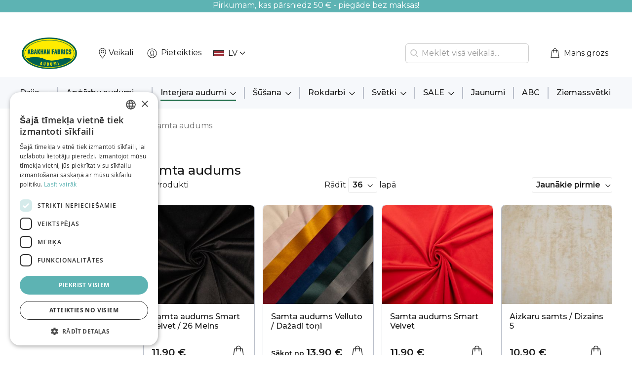

--- FILE ---
content_type: text/html; charset=UTF-8
request_url: https://www.abakhan.lv/interjera-audumi/samta-audums
body_size: 22458
content:
<!doctype html>
<html lang="lv">
    <head >
        <script>
    var LOCALE = 'lv\u002DLV';
    var BASE_URL = 'https\u003A\u002F\u002Fwww.abakhan.lv\u002F';
    var require = {
        'baseUrl': 'https\u003A\u002F\u002Fwww.abakhan.lv\u002Fstatic\u002Fversion1751349883\u002Ffrontend\u002FActy\u002Fabakhan\u002Flv_LV'
    };</script>        <meta charset="utf-8"/>
<meta name="title" content="Samta audums"/>
<meta name="keywords" content="Samta audums, Mēbeļu samts, Samta audums, Aizkaru samts, Aizkaru samts ar burzījuma efektu"/>
<meta name="robots" content="INDEX,FOLLOW"/>
<meta name="viewport" content="width=device-width, initial-scale=1"/>
<meta name="format-detection" content="telephone=no"/>
<title>Samta audums</title>
<link  rel="stylesheet" type="text/css"  media="all" href="https://www.abakhan.lv/static/version1751349883/_cache/merged/b70ed3ee1ed558df4de185b39a8788d2.min.css" />
<link  rel="stylesheet" type="text/css"  media="screen and (min-width: 768px)" href="https://www.abakhan.lv/static/version1751349883/frontend/Acty/abakhan/lv_LV/css/styles-l.min.css" />
<link  rel="stylesheet" type="text/css"  media="print" href="https://www.abakhan.lv/static/version1751349883/frontend/Acty/abakhan/lv_LV/css/print.min.css" />
<script  type="text/javascript"  src="https://www.abakhan.lv/static/version1751349883/_cache/merged/d030d3f8f334cd36cad45efebabbb794.min.js"></script>
<link rel="preload" as="font" crossorigin="anonymous" href="https://www.abakhan.lv/static/version1751349883/frontend/Acty/abakhan/lv_LV/fonts/opensans/light/opensans-300.woff2" />
<link rel="preload" as="font" crossorigin="anonymous" href="https://www.abakhan.lv/static/version1751349883/frontend/Acty/abakhan/lv_LV/fonts/opensans/regular/opensans-400.woff2" />
<link rel="preload" as="font" crossorigin="anonymous" href="https://www.abakhan.lv/static/version1751349883/frontend/Acty/abakhan/lv_LV/fonts/opensans/semibold/opensans-600.woff2" />
<link rel="preload" as="font" crossorigin="anonymous" href="https://www.abakhan.lv/static/version1751349883/frontend/Acty/abakhan/lv_LV/fonts/opensans/bold/opensans-700.woff2" />
<link rel="preload" as="font" crossorigin="anonymous" href="https://www.abakhan.lv/static/version1751349883/frontend/Acty/abakhan/lv_LV/fonts/Luma-Icons.woff2" />
<link  rel="icon" type="image/x-icon" href="https://www.abakhan.lv/media/favicon/default/abakhan_gif.gif" />
<link  rel="shortcut icon" type="image/x-icon" href="https://www.abakhan.lv/media/favicon/default/abakhan_gif.gif" />
<meta name="google-site-verification" content="fdd4VzzuxIF5Go_X4YSyMYWLC-fzXjESR0vjoKRsTjI" />
<meta name="facebook-domain-verification" content="jwnqov1p8iju9dvc0sfni11f0cnscv" />

<script type="text/javascript" charset="UTF-8" src="//cdn.cookie-script.com/s/e15ce9a36badcebc7e7f182ccf498a7b.js"></script>

<!-- Google Tag Manager -->
<script>(function(w,d,s,l,i){w[l]=w[l]||[];w[l].push({'gtm.start':
new Date().getTime(),event:'gtm.js'});var f=d.getElementsByTagName(s)[0],
j=d.createElement(s),dl=l!='dataLayer'?'&l='+l:'';j.async=true;j.src=
'https://www.googletagmanager.com/gtm.js?id='+i+dl;f.parentNode.insertBefore(j,f);
})(window,document,'script','dataLayer','GTM-5RMNQ22');</script>
<!-- End Google Tag Manager -->

<script src="https://chat.askly.me/cw/chat/latest.js"
	 tw-client-key="ob5y9oak1alq5vt2qsthqgss" async ></script>        
    <!-- BEGIN GOOGLE ANALYTICS 4 CODE -->
    <script type="text/x-magento-init">
    {
        "*": {
            "Magento_GoogleGtag/js/google-analytics": {"isCookieRestrictionModeEnabled":false,"currentWebsite":4,"cookieName":"user_allowed_save_cookie","pageTrackingData":{"optPageUrl":"","measurementId":"GTM-5RMNQ22"},"ordersTrackingData":[],"googleAnalyticsAvailable":true}        }
    }
    </script>
    <!-- END GOOGLE ANALYTICS 4 CODE -->
    <script type="text/x-magento-init">
        {
            "*": {
                "Magento_PageCache/js/form-key-provider": {
                    "isPaginationCacheEnabled":
                        0                }
            }
        }
    </script>
    </head>
    <body data-container="body"
          data-mage-init='{"loaderAjax": {}, "loader": { "icon": "https://www.abakhan.lv/static/version1751349883/frontend/Acty/abakhan/lv_LV/images/loader-2.gif"}}'
        id="html-body" class="page-with-filter page-products categorypath-interjera-audumi-samta-audums category-samta-audums catalog-category-view page-layout-2columns-left">
        <div id="pageTopMobile"><div class="widget block block-static-block">
    <table style="width: 100%; border-collapse: collapse; background-color: #5db3b3; height: 25px;" border="0">
<tbody>
<tr style="height: 25px;">
<td style="width: 100%; text-align: center; height: 25px;">
<p><span style="color: #ffffff;"><span style="text-decoration: none;">Pirkumam, kas pārsniedz 50 € - piegāde bez maksas!</span></span></p>
</td>
</tr>
</tbody>
</table></div>
</div><div id="pageTopDesktop"><div class="widget block block-static-block">
    <table style="width: 100%; border-collapse: collapse; background-color: #5db3b3; height: 25px;" border="0">
<tbody>
<tr style="height: 25px;">
<td style="width: 100%; text-align: center; height: 25px;">
<p><span style="color: #ffffff;"><span style="text-decoration: none;">Pirkumam, kas pārsniedz 50 € - piegāde bez maksas!</span></span></p>
</td>
</tr>
</tbody>
</table></div>
</div>

<div class="cookie-status-message" id="cookie-status">
    The store will not work correctly in the case when cookies are disabled.</div>
<script type="text&#x2F;javascript">document.querySelector("#cookie-status").style.display = "none";</script>
<script type="text/x-magento-init">
    {
        "*": {
            "cookieStatus": {}
        }
    }
</script>

<script type="text/x-magento-init">
    {
        "*": {
            "mage/cookies": {
                "expires": null,
                "path": "\u002F",
                "domain": ".www.abakhan.lv",
                "secure": false,
                "lifetime": "3600"
            }
        }
    }
</script>
    <noscript>
        <div class="message global noscript">
            <div class="content">
                <p>
                    <strong>JavaScript seems to be disabled in your browser.</strong>
                    <span>
                        For the best experience on our site, be sure to turn on Javascript in your browser.                    </span>
                </p>
            </div>
        </div>
    </noscript>

<script>
    window.cookiesConfig = window.cookiesConfig || {};
    window.cookiesConfig.secure = false;
</script><script>    require.config({
        map: {
            '*': {
                wysiwygAdapter: 'mage/adminhtml/wysiwyg/tiny_mce/tinymce5Adapter'
            }
        }
    });</script>
<script type="text/x-magento-init">
    {
        "*": {
            "addToCartDatalayer": {
                "currencyCode": "EUR"
            }
        }
    }
</script>
<script type="text/x-magento-init">
    {
        "*": {
            "addNewsletterSubscriberDatalayer": {}
        }
    }
</script>
<div class="page-wrapper"><header class="page-header"><div class="header content">

<div class="left-links-container"><span data-action="toggle-nav" class="action nav-toggle"><span>Toggle Nav</span></span>
<a
    class="logo"
    href="https://www.abakhan.lv/"
    title=""
    aria-label="store logo">
    <img src="https://www.abakhan.lv/media/logo/websites/4/Abakhan_logo_LAT.PNG"
         title=""
         alt=""
            width="112"            height="64"    />
</a>
<p><a class="widget block" title="Veikali" href="https://www.abakhan.lv/veikali"><img class="lazy lazy-loading" style="height: 24px; width: 24px; vertical-align: middle;" src="https://www.abakhan.lv/media/magezon/lazyload/default/placeholder.gif" data-src="https://www.abakhan.lv/media/header_top_icons/icon_pin.png" alt="Pin"><span class="header-link">Veikali</span></a></p><li class="authorization-link ">
    <a href="https://www.abakhan.lv/customer/account/login/referer/aHR0cHM6Ly93d3cuYWJha2hhbi5sdi9pbnRlcmplcmEtYXVkdW1pL3NhbXRhLWF1ZHVtcw%2C%2C/">
        Pieteikties    </a>
</li>
<div class="form-language">
    <div id="select-language" title="Your&#x20;Language" onchange="window.location.href=this.value" class="flags">
        <div class="actions dropdown options switcher-options">
            <span class="action toggle"
                 aria-haspopup="true"
                 data-mage-init='{"dropdown":{}}'
                 data-toggle="dropdown"
                 data-trigger-keypress-button="true">
                <span class="current-lang">
                                                                                <img src="https://www.abakhan.lv/static/version1751349883/frontend/Acty/abakhan/lv_LV/images/flags/flag_lv_lv.png" alt="LV"/> LV                                                                                                                                                                </span>
            </span>
            <ul class="dropdown"
            data-target="dropdown">
                                                        <a href="#" data-post='{"action":"https:\/\/www.abakhan.lv\/stores\/store\/redirect\/","data":{"___store":"lv_lv","___from_store":"lv_lv","uenc":"aHR0cHM6Ly93d3cuYWJha2hhbi5sdi9pbnRlcmplcmEtYXVkdW1pL3NhbXRhLWF1ZHVtcw,,"}}' value="https://www.abakhan.lv/interjera-audumi/samta-audums?___store=lv_lv&amp;___from_store=lv_lv" data-flag="https://www.abakhan.lv/static/version1751349883/frontend/Acty/abakhan/lv_LV/images/flags/flag_lv_lv.png" selected="selected"><img src="https://www.abakhan.lv/static/version1751349883/frontend/Acty/abakhan/lv_LV/images/flags/flag_lv_lv.png" alt=""> LV</a>
                                                        <a href="#" data-post='{"action":"https:\/\/www.abakhan.lv\/stores\/store\/redirect\/","data":{"___store":"lv_en","___from_store":"lv_lv","uenc":"aHR0cHM6Ly93d3cuYWJha2hhbi5sdi9lbi9pbnRlcmplcmEtYXVkdW1pL3NhbXRhLWF1ZHVtcw,,"}}' value="https://www.abakhan.lv/en/interjera-audumi/samta-audums?___store=lv_en&amp;___from_store=lv_lv" data-flag="https://www.abakhan.lv/static/version1751349883/frontend/Acty/abakhan/lv_LV/images/flags/flag_lv_en.png"><img src="https://www.abakhan.lv/static/version1751349883/frontend/Acty/abakhan/lv_LV/images/flags/flag_lv_en.png" alt=""> EN</a>
                                                        <a href="#" data-post='{"action":"https:\/\/www.abakhan.lv\/stores\/store\/redirect\/","data":{"___store":"lv_ru","___from_store":"lv_lv","uenc":"aHR0cHM6Ly93d3cuYWJha2hhbi5sdi9ydS9pbnRlcmplcmEtYXVkdW1pL3NhbXRhLWF1ZHVtcw,,"}}' value="https://www.abakhan.lv/ru/interjera-audumi/samta-audums?___store=lv_ru&amp;___from_store=lv_lv" data-flag="https://www.abakhan.lv/static/version1751349883/frontend/Acty/abakhan/lv_LV/images/flags/flag_lv_ru.png"><img src="https://www.abakhan.lv/static/version1751349883/frontend/Acty/abakhan/lv_LV/images/flags/flag_lv_ru.png" alt=""> RU</a>
                            </ul>
        </div>
    </div>
</div>
</div><div class="right-links-container">
<section id="amsearch-block-1" class="amsearch-wrapper-block"
         data-amsearch-wrapper="block"
         data-bind="
            scope: 'amsearch_wrapper',
            mageInit: {
                'Magento_Ui/js/core/app': {
                    components: {
                        amsearch_wrapper: {
                            component: 'Amasty_Xsearch/js/wrapper',
                            data: {&quot;url&quot;:&quot;https:\/\/www.abakhan.lv\/amasty_xsearch\/autocomplete\/index\/&quot;,&quot;url_result&quot;:&quot;https:\/\/www.abakhan.lv\/catalogsearch\/result\/&quot;,&quot;url_popular&quot;:&quot;https:\/\/www.abakhan.lv\/search\/term\/popular\/&quot;,&quot;isDynamicWidth&quot;:true,&quot;isProductBlockEnabled&quot;:true,&quot;width&quot;:900,&quot;displaySearchButton&quot;:false,&quot;fullWidth&quot;:false,&quot;minChars&quot;:3,&quot;delay&quot;:500,&quot;currentUrlEncoded&quot;:&quot;aHR0cHM6Ly93d3cuYWJha2hhbi5sdi9pbnRlcmplcmEtYXVkdW1pL3NhbXRhLWF1ZHVtcw,,&quot;,&quot;color_settings&quot;:[],&quot;popup_display&quot;:0,&quot;preloadEnabled&quot;:false,&quot;isSeoUrlsEnabled&quot;:false,&quot;seoKey&quot;:&quot;search&quot;,&quot;isSaveSearchInputValueEnabled&quot;:false}                        }
                    }
                }
            }">
    <label class="label" for="search" data-role="minisearch-label"
            data-bind="
                event: {
                    click: toggleElement
                }">
        <span>Meklēt</span>
    </label>
    <div class="amsearch-form-block"
          data-bind="
              style: {
                    width: resized() ? data.width + 'px' : ''
              },
              css: {
                '-opened': opened
              },
              afterRender: initCssVariables">
                
<section id="amsearch-input-wrapper-1" class="amsearch-input-wrapper"
         data-bind="
            css: {
                '-dynamic-width': data.isDynamicWidth,
                '-match': $data.readyForSearch(),
                '-typed': inputValue && inputValue().length
            }">
    <input id="search-input-1"
           type="text"
           name="q"
           placeholder="Mekl&#x0113;t&#x20;vis&#x0101;&#x20;veikal&#x0101;..."
           class="amsearch-input"
           maxlength="128"
           role="combobox"
           aria-haspopup="false"
           aria-autocomplete="both"
           autocomplete="off"
           aria-expanded="false"
           data-amsearch-block="input"
           data-bind="
                afterRender: initInputValue,
                hasFocus: focused,
                value: inputValue,
                event: {
                    keypress: onEnter
                },
                valueUpdate: 'input'">
    <!-- ko template: { name: templates.loader } --><!-- /ko -->
    <button class="amsearch-button -close -clear -icon"
            style="display: none"
            data-bind="
                event: {
                    click: inputValue.bind(this, '')
                },
                attr: {
                    title: $t('Clear Field')
                },
                visible: inputValue && inputValue().length">
    </button>
    <button class="amsearch-button -loupe -clear -icon -disabled"
            data-bind="
                event: {
                    click: search
                },
                css: {
                    '-disabled': !$data.match()
                },
                attr: {
                    title: $t('Search')
                }">
    </button>
</section>
        
        
<section class="amsearch-result-section"
         data-amsearch-js="results"
         style="display: none;"
         data-bind="
            css: {
                '-small': $data.data.width < 700 && !$data.data.fullWidth
            },
            afterRender: function (node) {
                initResultSection(node, 1)
            },
            style: resultSectionStyles(),
            visible: $data.opened()">
    <!-- ko if: !$data.match() && $data.preload() -->
        <!-- ko template: { name: templates.preload } --><!-- /ko -->
    <!-- /ko -->
    <!-- ko if: $data.match() -->
        <!-- ko template: { name: templates.results } --><!-- /ko -->
    <!-- /ko -->
    <!-- ko if: $data.message() && $data.message().length -->
        <!-- ko template: { name: templates.message } --><!-- /ko -->
    <!-- /ko -->
</section>
    </div>
    </section>

<script>

    let searchBlockElement = document.getElementById("amsearch-block-1");

    const toggleElement = () => {
        searchBlockElement.classList.toggle('active');
        if (searchBlockElement.classList.contains('active')) {
            document.getElementById("search-input-1").focus();
            console.log('focused');
        }
    }

    window.addEventListener('click', function(e){
        if (!searchBlockElement.contains(e.target)){
            if (searchBlockElement.classList.contains('active')) {
                searchBlockElement.classList.toggle('active');
            }
        }
    });

</script>
<div data-block="minicart" class="minicart-wrapper" >
    <a class="action showcart" href="https://www.abakhan.lv/checkout/cart/"
       data-bind="scope: 'minicart_content'"
       id="minicart-icon-link">
        <span class="text">Mans grozs</span>
        <span class="counter qty empty"
              data-bind="css: { empty: !!getCartParam('summary_count') == false && !isLoading() }, blockLoader: isLoading">
            <span class="counter-number">
                <!-- ko if: getCartParam('items') -->
                    <!-- ko text: getCartParam('items').length --><!-- /ko -->
                <!-- /ko -->
            </span>
            <span class="counter-label">
            <!-- ko if: getCartParam('summary_count') -->
                <!-- ko text: getCartParam('summary_count') --><!-- /ko -->
                <!-- ko i18n: 'items' --><!-- /ko -->
            <!-- /ko -->
            </span>
        </span>
    </a>
            <div class="block block-minicart"
             data-role="dropdownDialog">
            <div id="minicart-content-wrapper" data-bind="scope: 'minicart_content'">
                <!-- ko template: getTemplate() --><!-- /ko -->
            </div>
                    </div>
         <script>
        require([
            'jquery',
            "matchMedia",
            'dropdownDialog'
        ], function($, mediaCheck) {
            'use strict';
            var resetDropdownDialog = function() {
                if ($('[data-role="dropdownDialog"]').data("mageDropdownDialog")) {
                    $('[data-role="dropdownDialog"]').dropdownDialog("destroy");
                }
            }
            mediaCheck({
                media: '(min-width: 768px)',
                // Switch to Desktop Version
                entry: function () {
                    resetDropdownDialog();
                    $('[data-role="dropdownDialog"]').dropdownDialog({
                        appendTo:'[data-block=minicart]',
                        triggerTarget:'.action.showcart',
                        "triggerEvent":"mouseenter",
                        timeout: 200,
                        closeOnMouseLeave: true,
                        closeOnEscape: true,
                        triggerClass:'active',
                        parentClass:'active',
                        show: {
                            effect: 'fade'
                        },
                        hide: {
                            effect: 'fade'
                        },
                        buttons:[]
                    });
                },
                // Switch to Mobile Version
                exit: function () {
                    resetDropdownDialog();
                    $('[data-role="dropdownDialog"]').dropdownDialog({
                        appendTo:'[data-block=minicart]',
                        triggerTarget:'.action.showcart',
                        "triggerEvent":"click",
                        timeout: 200,
                        closeOnMouseLeave: true,
                        closeOnEscape: true,
                        triggerClass:'active',
                        parentClass:'active',
                        show: {
                            effect: 'fade'
                        },
                        hide: {
                            effect: 'fade'
                        },
                        buttons:[]
                    });
                }
            });
        });
    </script>
    <script>
        window.checkout = {"shoppingCartUrl":"https:\/\/www.abakhan.lv\/checkout\/cart\/","checkoutUrl":"https:\/\/www.abakhan.lv\/checkout\/","updateItemQtyUrl":"https:\/\/www.abakhan.lv\/checkout\/sidebar\/updateItemQty\/","removeItemUrl":"https:\/\/www.abakhan.lv\/checkout\/sidebar\/removeItem\/","imageTemplate":"Magento_Catalog\/product\/image_with_borders","baseUrl":"https:\/\/www.abakhan.lv\/","minicartMaxItemsVisible":5,"websiteId":"4","maxItemsToDisplay":10,"storeId":"12","storeGroupId":"4","agreementIds":["4"],"customerLoginUrl":"https:\/\/www.abakhan.lv\/customer\/account\/login\/referer\/aHR0cHM6Ly93d3cuYWJha2hhbi5sdi9pbnRlcmplcmEtYXVkdW1pL3NhbXRhLWF1ZHVtcw%2C%2C\/","isRedirectRequired":false,"autocomplete":"off","captcha":{"user_login":{"isCaseSensitive":false,"imageHeight":50,"imageSrc":"","refreshUrl":"https:\/\/www.abakhan.lv\/captcha\/refresh\/","isRequired":false,"timestamp":1762469639}}};
    </script>
    <script type="text/x-magento-init">
    {
        "[data-block='minicart']": {
            "Magento_Ui/js/core/app": {"components":{"minicart_content":{"children":{"subtotal.container":{"children":{"subtotal":{"children":{"subtotal.totals":{"config":{"display_cart_subtotal_incl_tax":1,"display_cart_subtotal_excl_tax":0,"template":"Magento_Tax\/checkout\/minicart\/subtotal\/totals"},"children":{"subtotal.totals.msrp":{"component":"Magento_Msrp\/js\/view\/checkout\/minicart\/subtotal\/totals","config":{"displayArea":"minicart-subtotal-hidden","template":"Magento_Msrp\/checkout\/minicart\/subtotal\/totals"}}},"component":"Magento_Tax\/js\/view\/checkout\/minicart\/subtotal\/totals"}},"component":"uiComponent","config":{"template":"Magento_Checkout\/minicart\/subtotal"}}},"component":"uiComponent","config":{"displayArea":"subtotalContainer"}},"item.renderer":{"component":"Magento_Checkout\/js\/view\/cart-item-renderer","config":{"displayArea":"defaultRenderer","template":"Magento_Checkout\/minicart\/item\/default"},"children":{"item.image":{"component":"Magento_Catalog\/js\/view\/image","config":{"template":"Magento_Catalog\/product\/image","displayArea":"itemImage"}},"checkout.cart.item.price.sidebar":{"component":"uiComponent","config":{"template":"Magento_Checkout\/minicart\/item\/price","displayArea":"priceSidebar"}}}},"extra_info":{"component":"uiComponent","config":{"displayArea":"extraInfo"}},"promotion":{"component":"uiComponent","config":{"displayArea":"promotion"}}},"config":{"itemRenderer":{"default":"defaultRenderer","simple":"defaultRenderer","virtual":"defaultRenderer"},"template":"Magento_Checkout\/minicart\/content"},"component":"Magento_Checkout\/js\/view\/minicart"}},"types":[]}        },
        "*": {
            "Magento_Ui/js/block-loader": "https\u003A\u002F\u002Fwww.abakhan.lv\u002Fstatic\u002Fversion1751349883\u002Ffrontend\u002FActy\u002Fabakhan\u002Flv_LV\u002Fimages\u002Floader\u002D1.gif"
        }
    }
    </script>
</div>
</div></div><script type="application/javascript" async
 src="https://static.klaviyo.com/onsite/js/klaviyo.js?company_id=V2BfPR"></script>

    <script type="text/x-magento-init">
        {
            "*": {
                "KlaviyoCustomerData": {}
            }
        }
    </script>

    <div class="logged-out">
            <div class="sections nav-sections">
                <div class="section-items nav-sections-items"
             data-mage-init='{"tabs":{"openedState":"active"}}'>
                                            <div class="section-item-title nav-sections-item-title"
                     data-role="collapsible">
                    <a class="nav-sections-item-switch"
                       data-toggle="switch" href="#store.menu">
                        Izvēlne                    </a>
                </div>
                <div class="section-item-content nav-sections-item-content"
                     id="store.menu"
                     data-role="content">
                    <span class="menu-back" data-action="toggle-nav"></span>
<div class="mobile-only">
<div class="menu-search">
  <form class="form minisearch" id="menu_search_mini_form_menu"
        action="https://www.abakhan.lv/catalogsearch/result/" method="get">
      <div class="field search">
          <div class="control">
              <input id="menu_search"
                     data-mage-init='{"quickSearch":{
                          "formSelector":"#menu_search_mini_form_menu",
                          "url":"https://www.abakhan.lv/search/ajax/suggest/",
                          "destinationSelector":"#menu_search_autocomplete",
                          "minSearchLength":"3"}
                     }'
                     type="text"
                     name="q"
                     value=""
                     placeholder="Mekl&#x0113;t&#x20;vis&#x0101;&#x20;veikal&#x0101;..."
                     class="input-text"
                     maxlength="128"
                     role="combobox"
                     aria-autocomplete="both"
                     autocomplete="off"/>
              <div id="menu_search_autocomplete" class="search-autocomplete"></div>
                        </div>
      </div>
      <div class="actions">
          <button type="submit"
              title="Mekl&#x0113;t"
              class="action search"
              aria-label="Search"
          >
              <span>Meklēt</span>
          </button>
      </div>
  </form>
</div>
</div>

<nav class="navigation" data-action="navigation">
    <ul data-mage-init='{"menu":{"responsive":true, "expanded":true, "position":{"my":"left top","at":"left bottom"}}}'>
        <li  class="level0 nav-1 category-item first level-top parent"><a href="https://www.abakhan.lv/dzija"  class="level-top" ><span>Dzija</span></a><ul class="level0 submenu"><li  class="level1 nav-1-1 category-item first"><a href="https://www.abakhan.lv/dzija/emu" ><span>EMU</span></a></li><li  class="level1 nav-1-2 category-item"><a href="https://www.abakhan.lv/dzija/dzija-tamboresanai" ><span>Dzija tamborēšanai</span></a></li><li  class="level1 nav-1-3 category-item"><a href="https://www.abakhan.lv/dzija/l-u-x-dzija" ><span>L.U.X. Dzija</span></a></li><li  class="level1 nav-1-4 category-item"><a href="https://www.abakhan.lv/dzija/kokvilnas-dzija" ><span>Kokvilnas dzija</span></a></li><li  class="level1 nav-1-5 category-item"><a href="https://www.abakhan.lv/dzija/kokvilnas-maisijuma-dzija" ><span>Kokvilnas maisījuma dzija</span></a></li><li  class="level1 nav-1-6 category-item"><a href="https://www.abakhan.lv/dzija/vilnas-dzija" ><span>Vilnas dzija</span></a></li><li  class="level1 nav-1-7 category-item"><a href="https://www.abakhan.lv/dzija/vilnas-maisijuma-dzija" ><span>Vilnas maisījuma dzija</span></a></li><li  class="level1 nav-1-8 category-item"><a href="https://www.abakhan.lv/dzija/zeku-dzijas" ><span>Zeķu dzijas</span></a></li><li  class="level1 nav-1-9 category-item"><a href="https://www.abakhan.lv/dzija/akrila-dzija" ><span>Akrila dzija</span></a></li><li  class="level1 nav-1-10 category-item"><a href="https://www.abakhan.lv/dzija/bernu-dzija" ><span>Bērnu dzija</span></a></li><li  class="level1 nav-1-11 category-item"><a href="https://www.abakhan.lv/dzija/efektdzijas" ><span>Efektdzijas</span></a></li><li  class="level1 nav-1-12 category-item"><a href="https://www.abakhan.lv/dzija/makrame-aukla" ><span>Makramē aukla</span></a></li><li  class="level1 nav-1-13 category-item last"><a href="https://www.abakhan.lv/dzija/dzijas-par-izdevigu-cenu" ><span>Dzijas par izdevīgu cenu</span></a></li></ul></li><li  class="level0 nav-2 category-item level-top parent"><a href="https://www.abakhan.lv/apgerbu-audumi"  class="level-top" ><span>Apģērbu audumi</span></a><ul class="level0 submenu"><li  class="level1 nav-2-1 category-item first"><a href="https://www.abakhan.lv/apgerbu-audumi/audumi-lidz-5" ><span>Audumi līdz 5€</span></a></li><li  class="level1 nav-2-2 category-item"><a href="https://www.abakhan.lv/apgerbu-audumi/l-u-x" ><span>L.U.X.</span></a></li><li  class="level1 nav-2-3 category-item"><a href="https://www.abakhan.lv/apgerbu-audumi/audums-sporta-apgerbam-un-adijums" ><span>Audums sporta apģērbam un trikotāža</span></a></li><li  class="level1 nav-2-4 category-item"><a href="https://www.abakhan.lv/apgerbu-audumi/fliss" ><span>Flīss</span></a></li><li  class="level1 nav-2-5 category-item"><a href="https://www.abakhan.lv/apgerbu-audumi/impregnets-un-softshell-audums" ><span> Impregnēts un softshell audums</span></a></li><li  class="level1 nav-2-6 category-item"><a href="https://www.abakhan.lv/apgerbu-audumi/kostimaudumi" ><span>Kostīmaudumi</span></a></li><li  class="level1 nav-2-7 category-item"><a href="https://www.abakhan.lv/apgerbu-audumi/maksliga-kazokada" ><span>Mākslīgā kažokāda</span></a></li><li  class="level1 nav-2-8 category-item"><a href="https://www.abakhan.lv/apgerbu-audumi/maksligais-zids" ><span>Mākslīgais zīds</span></a></li><li  class="level1 nav-2-9 category-item"><a href="https://www.abakhan.lv/apgerbu-audumi/limaudums" ><span>Līmaudums</span></a></li><li  class="level1 nav-2-10 category-item"><a href="https://www.abakhan.lv/apgerbu-audumi/lins" ><span>Lins</span></a></li><li  class="level1 nav-2-11 category-item"><a href="https://www.abakhan.lv/apgerbu-audumi/likra" ><span>Likra</span></a></li><li  class="level1 nav-2-12 category-item"><a href="https://www.abakhan.lv/apgerbu-audumi/mezgines" ><span>Mežģīnes</span></a></li><li  class="level1 nav-2-13 category-item"><a href="https://www.abakhan.lv/apgerbu-audumi/kokvilna" ><span>Kokvilna</span></a></li><li  class="level1 nav-2-14 category-item"><a href="https://www.abakhan.lv/apgerbu-audumi/samts-un-velvets" ><span>Samts un velvets</span></a></li><li  class="level1 nav-2-15 category-item"><a href="https://www.abakhan.lv/apgerbu-audumi/dabigais-zids" ><span>Dabīgais zīds</span></a></li><li  class="level1 nav-2-16 category-item"><a href="https://www.abakhan.lv/apgerbu-audumi/sifons" ><span>Šifons</span></a></li><li  class="level1 nav-2-17 category-item"><a href="https://www.abakhan.lv/apgerbu-audumi/tafta" ><span>Tafta</span></a></li><li  class="level1 nav-2-18 category-item"><a href="https://www.abakhan.lv/apgerbu-audumi/dzinsu-audums" ><span>Džinsu audums</span></a></li><li  class="level1 nav-2-19 category-item"><a href="https://www.abakhan.lv/apgerbu-audumi/stepets-audums" ><span>Stepēts audums</span></a></li><li  class="level1 nav-2-20 category-item"><a href="https://www.abakhan.lv/apgerbu-audumi/svitrains-audums" ><span>Svītrains audums</span></a></li><li  class="level1 nav-2-21 category-item"><a href="https://www.abakhan.lv/apgerbu-audumi/trikotazas-audumi" ><span>Trikotāžas audumi</span></a></li><li  class="level1 nav-2-22 category-item"><a href="https://www.abakhan.lv/apgerbu-audumi/tills" ><span>Tills</span></a></li><li  class="level1 nav-2-23 category-item"><a href="https://www.abakhan.lv/apgerbu-audumi/vatelins" ><span>Vatelīns</span></a></li><li  class="level1 nav-2-24 category-item"><a href="https://www.abakhan.lv/apgerbu-audumi/oderes-audumi" ><span>Oderes audumi</span></a></li><li  class="level1 nav-2-25 category-item"><a href="https://www.abakhan.lv/apgerbu-audumi/vilnas-audumi-no-jauktas-vilnas" ><span>Vilnas audumi no jauktas vilnas</span></a></li><li  class="level1 nav-2-26 category-item last"><a href="https://www.abakhan.lv/apgerbu-audumi/viskozes-audumi" ><span>Viskozes audumi</span></a></li></ul></li><li  class="level0 nav-3 category-item has-active level-top parent"><a href="https://www.abakhan.lv/interjera-audumi"  class="level-top" ><span>Interjera audumi</span></a><ul class="level0 submenu"><li  class="level1 nav-3-1 category-item first"><a href="https://www.abakhan.lv/interjera-audumi/aizkari" ><span>Aizkari</span></a></li><li  class="level1 nav-3-2 category-item"><a href="https://www.abakhan.lv/interjera-audumi/dekorativs-audums" ><span>Dekoratīvs audums</span></a></li><li  class="level1 nav-3-3 category-item"><a href="https://www.abakhan.lv/interjera-audumi/kokvilnas-audumi" ><span>Kokvilnas audumi</span></a></li><li  class="level1 nav-3-4 category-item"><a href="https://www.abakhan.lv/interjera-audumi/blackout-aizkari" ><span>Blackout aizkari</span></a></li><li  class="level1 nav-3-5 category-item active"><a href="https://www.abakhan.lv/interjera-audumi/samta-audums" ><span>Samta audums</span></a></li><li  class="level1 nav-3-6 category-item"><a href="https://www.abakhan.lv/interjera-audumi/aizkaru-tills" ><span>Aizkaru tills</span></a></li><li  class="level1 nav-3-7 category-item"><a href="https://www.abakhan.lv/interjera-audumi/aizkaru-markizets" ><span>Aizkaru markizets</span></a></li><li  class="level1 nav-3-8 category-item"><a href="https://www.abakhan.lv/interjera-audumi/flanelis" ><span>Flanelis</span></a></li><li  class="level1 nav-3-9 category-item"><a href="https://www.abakhan.lv/interjera-audumi/maksliga-ada" ><span>Mākslīgā āda</span></a></li><li  class="level1 nav-3-10 category-item"><a href="https://www.abakhan.lv/interjera-audumi/galdauts-un-vaskadrana" ><span>Galdauts un Vaskadrāna</span></a></li><li  class="level1 nav-3-11 category-item"><a href="https://www.abakhan.lv/interjera-audumi/mebelu-audumi" ><span>Mēbeļu audumi</span></a></li><li  class="level1 nav-3-12 category-item"><a href="https://www.abakhan.lv/interjera-audumi/ipasie-audumi" ><span>Īpašie audumi</span></a></li><li  class="level1 nav-3-13 category-item"><a href="https://www.abakhan.lv/interjera-audumi/audumi-ara-mebelem" ><span>Audumi āra mēbelēm</span></a></li><li  class="level1 nav-3-14 category-item last"><a href="https://www.abakhan.lv/interjera-audumi/gultas-vela" ><span>Gultas veļa</span></a></li></ul></li><li  class="level0 nav-4 category-item level-top parent"><a href="https://www.abakhan.lv/susana"  class="level-top" ><span>Šūšana</span></a><ul class="level0 submenu"><li  class="level1 nav-4-1 category-item first"><a href="https://www.abakhan.lv/susana/abakhan-preces" ><span>ABAKHAN preces</span></a></li><li  class="level1 nav-4-2 category-item"><a href="https://www.abakhan.lv/susana/motivi-un-rotajumi" ><span>Motīvi un rotājumi</span></a></li><li  class="level1 nav-4-3 category-item"><a href="https://www.abakhan.lv/susana/dazadas-lentas" ><span>Dažādas lentes</span></a></li><li  class="level1 nav-4-4 category-item"><a href="https://www.abakhan.lv/susana/dekorativas-lentas" ><span>Dekoratīvās lentas</span></a></li><li  class="level1 nav-4-5 category-item"><a href="https://www.abakhan.lv/susana/piederumi-aizkariem" ><span>Piederumi aizkariem</span></a></li><li  class="level1 nav-4-6 category-item"><a href="https://www.abakhan.lv/susana/gumijas" ><span>Gumijas</span></a></li><li  class="level1 nav-4-7 category-item"><a href="https://www.abakhan.lv/susana/skeres" ><span>Šķēres</span></a></li><li  class="level1 nav-4-8 category-item"><a href="https://www.abakhan.lv/susana/ravejsledzejs" ><span>Ravējslēdzējs</span></a></li><li  class="level1 nav-4-9 category-item"><a href="https://www.abakhan.lv/susana/mebelu-auklas-un-barkstis" ><span>Mēbeļu auklas un bārkstis</span></a></li><li  class="level1 nav-4-10 category-item"><a href="https://www.abakhan.lv/susana/diegi" ><span>Diegi</span></a></li><li  class="level1 nav-4-11 category-item"><a href="https://www.abakhan.lv/susana/adatas" ><span>Adatas</span></a></li><li  class="level1 nav-4-12 category-item"><a href="https://www.abakhan.lv/susana/pogas-un-spiedpogas" ><span>Pogas un spiedpogas</span></a></li><li  class="level1 nav-4-13 category-item"><a href="https://www.abakhan.lv/susana/aizdares-un-furnitura" ><span> Aizdares un furnitūra</span></a></li><li  class="level1 nav-4-14 category-item"><a href="https://www.abakhan.lv/susana/mezgines-2" ><span>Mežģīnes</span></a></li><li  class="level1 nav-4-15 category-item"><a href="https://www.abakhan.lv/susana/broderi-mezgines" ><span>Broderi mežģīnes</span></a></li><li  class="level1 nav-4-16 category-item"><a href="https://www.abakhan.lv/susana/kokvilnas-mezgines" ><span>Kokvilnas mežģīnes</span></a></li><li  class="level1 nav-4-17 category-item"><a href="https://www.abakhan.lv/susana/krusturu-aksesuari" ><span>Krūšturu aksesuāri</span></a></li><li  class="level1 nav-4-18 category-item"><a href="https://www.abakhan.lv/susana/piederumi-sujmasinam" ><span>Piederumi šujmašīnām</span></a></li><li  class="level1 nav-4-19 category-item"><a href="https://www.abakhan.lv/susana/susanas-materiali" ><span>Šūšanas materiāli</span></a></li><li  class="level1 nav-4-20 category-item"><a href="https://www.abakhan.lv/susana/susanas-piederumi" ><span>Šūšanas piederumi</span></a></li><li  class="level1 nav-4-21 category-item"><a href="https://www.abakhan.lv/susana/roktarbu-kastes" ><span>Rokdarbu kastes</span></a></li><li  class="level1 nav-4-22 category-item last"><a href="https://www.abakhan.lv/susana/atstarotaji" ><span>Atstarotāji</span></a></li></ul></li><li  class="level0 nav-5 category-item level-top parent"><a href="https://www.abakhan.lv/rokdarbi"  class="level-top" ><span>Rokdarbi</span></a><ul class="level0 submenu"><li  class="level1 nav-5-1 category-item first"><a href="https://www.abakhan.lv/rokdarbi/rotaslietu-izgatavosanai" ><span>Rotaslietu izgatavošanai</span></a></li><li  class="level1 nav-5-2 category-item"><a href="https://www.abakhan.lv/rokdarbi/somu-izgatavosana" ><span>Somu izgatavošana</span></a></li><li  class="level1 nav-5-3 category-item"><a href="https://www.abakhan.lv/rokdarbi/adisana-un-tamboresana" ><span>Adīšana un tamborēšana</span></a></li><li  class="level1 nav-5-4 category-item"><a href="https://www.abakhan.lv/rokdarbi/audumi-rokdarbiem" ><span>Audumi rokdarbiem</span></a></li><li  class="level1 nav-5-5 category-item"><a href="https://www.abakhan.lv/rokdarbi/rokdarbu-komplekts-berniem" ><span>Rokdarbu komplekts bērniem</span></a></li><li  class="level1 nav-5-6 category-item"><a href="https://www.abakhan.lv/rokdarbi/metalltarvikud" ><span>Metāla piederumi</span></a></li><li  class="level1 nav-5-7 category-item"><a href="https://www.abakhan.lv/rokdarbi/rotallietu-izgatavosana" ><span>Rotaļlietu izgatavošana</span></a></li><li  class="level1 nav-5-8 category-item"><a href="https://www.abakhan.lv/rokdarbi/auklas-un-virves" ><span>Auklas un virves</span></a></li><li  class="level1 nav-5-9 category-item"><a href="https://www.abakhan.lv/rokdarbi/rokdarbu-piederumi" ><span>Rokdarbu piederumi</span></a></li><li  class="level1 nav-5-10 category-item"><a href="https://www.abakhan.lv/rokdarbi/izsusana" ><span>Izšūšana</span></a></li><li  class="level1 nav-5-11 category-item"><a href="https://www.abakhan.lv/rokdarbi/sagataves" ><span>Sagataves</span></a></li><li  class="level1 nav-5-12 category-item"><a href="https://www.abakhan.lv/rokdarbi/darbariki" ><span>Darbarīki</span></a></li><li  class="level1 nav-5-13 category-item"><a href="https://www.abakhan.lv/rokdarbi/audumi-darbam-lupatinu-tehnika" ><span>Audumi darbam lupatiņu tehnikā</span></a></li><li  class="level1 nav-5-14 category-item"><a href="https://www.abakhan.lv/rokdarbi/piederumi-darbam-lupatinu-tehnika" ><span>Piederumi darbam lupatiņu tehnikā</span></a></li><li  class="level1 nav-5-15 category-item"><a href="https://www.abakhan.lv/rokdarbi/filcesana" ><span>Filcēšana</span></a></li><li  class="level1 nav-5-16 category-item last"><a href="https://www.abakhan.lv/rokdarbi/krasas-un-limes" ><span>Krāsas un līmes</span></a></li></ul></li><li  class="level0 nav-6 category-item level-top parent"><a href="https://www.abakhan.lv/svetki"  class="level-top" ><span>Svētki</span></a><ul class="level0 submenu"><li  class="level1 nav-6-1 category-item first"><a href="https://www.abakhan.lv/svetki/piederumi" ><span>Piederumi</span></a></li><li  class="level1 nav-6-2 category-item"><a href="https://www.abakhan.lv/svetki/kazas" ><span>Kāzas</span></a></li><li  class="level1 nav-6-3 category-item last"><a href="https://www.abakhan.lv/svetki/kinkekaart" ><span>Dāvanu karte</span></a></li></ul></li><li  class="level0 nav-7 category-item level-top parent"><a href="https://www.abakhan.lv/super-izdevigi"  class="level-top" ><span>SALE</span></a><ul class="level0 submenu"><li  class="level1 nav-7-1 category-item first"><a href="https://www.abakhan.lv/super-izdevigi/hea-hind" ><span>LABA CENA!</span></a></li><li  class="level1 nav-7-2 category-item"><a href="https://www.abakhan.lv/super-izdevigi/1" ><span>1 EUR</span></a></li><li  class="level1 nav-7-3 category-item"><a href="https://www.abakhan.lv/super-izdevigi/2" ><span>2 EUR</span></a></li><li  class="level1 nav-7-4 category-item"><a href="https://www.abakhan.lv/super-izdevigi/3" ><span>3 EUR</span></a></li><li  class="level1 nav-7-5 category-item"><a href="https://www.abakhan.lv/super-izdevigi/4" ><span>4 EUR</span></a></li><li  class="level1 nav-7-6 category-item"><a href="https://www.abakhan.lv/super-izdevigi/5" ><span>5 EUR</span></a></li><li  class="level1 nav-7-7 category-item"><a href="https://www.abakhan.lv/super-izdevigi/20" ><span>-20%</span></a></li><li  class="level1 nav-7-8 category-item"><a href="https://www.abakhan.lv/super-izdevigi/35" ><span>-35%</span></a></li><li  class="level1 nav-7-9 category-item"><a href="https://www.abakhan.lv/super-izdevigi/50" ><span>-50%</span></a></li><li  class="level1 nav-7-10 category-item last"><a href="https://www.abakhan.lv/super-izdevigi/70" ><span>-70%</span></a></li></ul></li><li  class="level0 nav-8 category-item level-top"><a href="https://www.abakhan.lv/jaunumi"  class="level-top" ><span>Jaunumi</span></a></li><li  class="level0 nav-9 category-item level-top"><a href="https://www.abakhan.lv/abc"  class="level-top" ><span>ABC</span></a></li><li  class="level0 nav-10 category-item last level-top"><a href="https://www.abakhan.lv/ziemassvetku-veikals"  class="level-top" ><span>Ziemassvētki</span></a></li>            </ul>
    <div class="mobile-only">
        <p><a class="widget block" title="Veikali" href="https://www.abakhan.lv/veikali"><img class="lazy lazy-loading" style="height: 24px; width: 24px; vertical-align: middle;" src="https://www.abakhan.lv/media/magezon/lazyload/default/placeholder.gif" data-src="https://www.abakhan.lv/media/header_top_icons/icon_pin.png" alt="Pin"><span class="header-link">Veikali</span></a></p>        <div class="authorization-link log-in-link">
          <a href="https://www.abakhan.lv/customer/account/login/">Pieteikties</a>
        </div>
        <div class="authorization-link log-out-link">
          <a href="https://www.abakhan.lv/customer/account/">Mans konts</a>
        </div>
        <div class="authorization-link log-out-link">
          <a href="https://www.abakhan.lv/customer/account/logout/">Izrakstīties</a>
        </div>
        <div class="minicart-wrapper">
    <a href="" class="action showcart">
        <span class="text">Mans grozs</span>
    </a>
</div>
    </div>
</nav>
<script>
require(
    [
        'jquery',
        'matchMedia',
        'slick'
    ],
    function($, mediaCheck) {
        mediaCheck({
            media: '(min-width: 768px)',
            exit: function () {
                $('.nav-toggle').on('touchend', function() {
                    console.log('touchend');
                    $('.mobile-only img').lazy({
                        bind: "event"
                    });
                });
            }
        });
    });
</script>
                </div>
                                            <div class="section-item-title nav-sections-item-title"
                     data-role="collapsible">
                    <a class="nav-sections-item-switch"
                       data-toggle="switch" href="#store.settings">
                        Iestatījumi                    </a>
                </div>
                <div class="section-item-content nav-sections-item-content"
                     id="store.settings"
                     data-role="content">
                            <div class="switcher language switcher-language" data-ui-id="language-switcher" id="switcher-language-nav">
        <strong class="label switcher-label"><span>Valoda</span></strong>
        <div class="actions dropdown options switcher-options">
            <div class="action toggle switcher-trigger"
                 id="switcher-language-trigger-nav"
                 data-mage-init='{"dropdown":{}}'
                 data-toggle="dropdown"
                 data-trigger-keypress-button="true">
                <strong class="view-lv_lv">
                    <span>LV</span>
                </strong>
            </div>
            <ul class="dropdown switcher-dropdown"
                data-target="dropdown">
                                                                                                <li class="view-lv_en switcher-option">
                            <a href="https://www.abakhan.lv/stores/store/redirect/___store/lv_en/am_category_id/61/uenc/aHR0cHM6Ly93d3cuYWJha2hhbi5sdi9lbi9pbnRlcmplcmEtYXVkdW1pL3NhbXRhLWF1ZHVtcw%2C%2C/___from_store/lv_lv/">
                                EN                            </a>
                        </li>
                                                                                <li class="view-lv_ru switcher-option">
                            <a href="https://www.abakhan.lv/stores/store/redirect/___store/lv_ru/am_category_id/61/uenc/aHR0cHM6Ly93d3cuYWJha2hhbi5sdi9ydS9pbnRlcmplcmEtYXVkdW1pL3NhbXRhLWF1ZHVtcw%2C%2C/___from_store/lv_lv/">
                                RU                            </a>
                        </li>
                                                </ul>
        </div>
    </div>
                </div>
                    </div>
    </div>
    </div>
</header><div class="breadcrumbs">
    <ul class="items">
                    <li class="item home">
                            <a href="https://www.abakhan.lv/"
                   title="Iet uz sākumlapu">
                    Sākums                </a>
                        </li>
                    <li class="item category7">
                            <a href="https://www.abakhan.lv/interjera-audumi"
                   title="">
                    Interjera audumi                </a>
                        </li>
                    <li class="item category61">
                            <strong>Samta audums</strong>
                        </li>
            </ul>
</div>
<main id="maincontent" class="page-main"><a id="contentarea" tabindex="-1"></a>
<div class="page messages"><div data-placeholder="messages"></div>
<div data-bind="scope: 'messages'">
    <!-- ko if: cookieMessages && cookieMessages.length > 0 -->
    <div aria-atomic="true" role="alert" data-bind="foreach: { data: cookieMessages, as: 'message' }" class="messages">
        <div data-bind="attr: {
            class: 'message-' + message.type + ' ' + message.type + ' message',
            'data-ui-id': 'message-' + message.type
        }">
            <div data-bind="html: $parent.prepareMessageForHtml(message.text)"></div>
        </div>
    </div>
    <!-- /ko -->

    <!-- ko if: messages().messages && messages().messages.length > 0 -->
    <div aria-atomic="true" role="alert" class="messages" data-bind="foreach: {
        data: messages().messages, as: 'message'
    }">
        <div data-bind="attr: {
            class: 'message-' + message.type + ' ' + message.type + ' message',
            'data-ui-id': 'message-' + message.type
        }">
            <div data-bind="html: $parent.prepareMessageForHtml(message.text)"></div>
        </div>
    </div>
    <!-- /ko -->
</div>
<script type="text/x-magento-init">
    {
        "*": {
            "Magento_Ui/js/core/app": {
                "components": {
                        "messages": {
                            "component": "Magento_Theme/js/view/messages"
                        }
                    }
                }
            }
    }
</script>
</div><div class="category-view">    <div class="category-cms">
            </div>
</div><div class="columns"><div class="column main"><div class="catalog-topnav amasty-catalog-topnav">
</div><div class="page-title-wrapper">
    <h1 class="page-title"
         id="page-title-heading"                     aria-labelledby="page-title-heading&#x20;toolbar-amount"
        >
        <span class="base" data-ui-id="page-title-wrapper" >Samta audums</span>    </h1>
    </div>
<input name="form_key" type="hidden" value="Damryym0v7nD0ein" /><div id="authenticationPopup" data-bind="scope:'authenticationPopup', style: {display: 'none'}">
        <script>window.authenticationPopup = {"autocomplete":"off","customerRegisterUrl":"https:\/\/www.abakhan.lv\/customer\/account\/create\/","customerForgotPasswordUrl":"https:\/\/www.abakhan.lv\/customer\/account\/forgotpassword\/","baseUrl":"https:\/\/www.abakhan.lv\/","customerLoginUrl":"https:\/\/www.abakhan.lv\/customer\/ajax\/login\/"}</script>    <!-- ko template: getTemplate() --><!-- /ko -->
        <script type="text/x-magento-init">
        {
            "#authenticationPopup": {
                "Magento_Ui/js/core/app": {"components":{"authenticationPopup":{"component":"Magento_Customer\/js\/view\/authentication-popup","children":{"messages":{"component":"Magento_Ui\/js\/view\/messages","displayArea":"messages"},"captcha":{"component":"Magento_Captcha\/js\/view\/checkout\/loginCaptcha","displayArea":"additional-login-form-fields","formId":"user_login","configSource":"checkout"}}}}}            },
            "*": {
                "Magento_Ui/js/block-loader": "https\u003A\u002F\u002Fwww.abakhan.lv\u002Fstatic\u002Fversion1751349883\u002Ffrontend\u002FActy\u002Fabakhan\u002Flv_LV\u002Fimages\u002Floader\u002D1.gif"
                                ,
                "Magento_Customer/js/customer-global-session-loader": {}
                            }
        }
    </script>
</div>
<script type="text/x-magento-init">
    {
        "*": {
            "Magento_Customer/js/section-config": {
                "sections": {"stores\/store\/switch":["*"],"stores\/store\/switchrequest":["*"],"directory\/currency\/switch":["*"],"*":["messages"],"customer\/account\/logout":["*","recently_viewed_product","recently_compared_product","persistent"],"customer\/account\/loginpost":["*"],"customer\/account\/createpost":["*"],"customer\/account\/editpost":["*"],"customer\/ajax\/login":["checkout-data","cart","captcha"],"catalog\/product_compare\/add":["compare-products"],"catalog\/product_compare\/remove":["compare-products"],"catalog\/product_compare\/clear":["compare-products"],"sales\/guest\/reorder":["cart"],"sales\/order\/reorder":["cart"],"checkout\/cart\/add":["cart","directory-data"],"checkout\/cart\/delete":["cart"],"checkout\/cart\/updatepost":["cart"],"checkout\/cart\/updateitemoptions":["cart"],"checkout\/cart\/couponpost":["cart"],"checkout\/cart\/estimatepost":["cart"],"checkout\/cart\/estimateupdatepost":["cart"],"checkout\/onepage\/saveorder":["cart","checkout-data","last-ordered-items"],"checkout\/sidebar\/removeitem":["cart"],"checkout\/sidebar\/updateitemqty":["cart"],"rest\/*\/v1\/carts\/*\/payment-information":["cart","last-ordered-items","captcha","instant-purchase"],"rest\/*\/v1\/guest-carts\/*\/payment-information":["cart","captcha"],"rest\/*\/v1\/guest-carts\/*\/selected-payment-method":["cart","checkout-data"],"rest\/*\/v1\/carts\/*\/selected-payment-method":["cart","checkout-data","instant-purchase"],"customer\/address\/*":["instant-purchase"],"customer\/account\/*":["instant-purchase"],"vault\/cards\/deleteaction":["instant-purchase"],"multishipping\/checkout\/overviewpost":["cart"],"paypal\/express\/placeorder":["cart","checkout-data"],"paypal\/payflowexpress\/placeorder":["cart","checkout-data"],"paypal\/express\/onauthorization":["cart","checkout-data"],"persistent\/index\/unsetcookie":["persistent"],"review\/product\/post":["review"],"wishlist\/index\/add":["wishlist"],"wishlist\/index\/remove":["wishlist"],"wishlist\/index\/updateitemoptions":["wishlist"],"wishlist\/index\/update":["wishlist"],"wishlist\/index\/cart":["wishlist","cart"],"wishlist\/index\/fromcart":["wishlist","cart"],"wishlist\/index\/allcart":["wishlist","cart"],"wishlist\/shared\/allcart":["wishlist","cart"],"wishlist\/shared\/cart":["cart"],"rest\/*\/v1\/makecommerce\/payment-adapter\/*":["cart","checkout-data","last-ordered-items"],"rest\/*\/v1\/makecommerce\/payment-adapter\/mine":["cart","checkout-data"],"braintree\/paypal\/placeorder":["cart","checkout-data"],"braintree\/googlepay\/placeorder":["cart","checkout-data"],"newsletter\/manage\/save":["new_newsletter_subscriber_email"],"newsletter\/subscriber\/new":["new_newsletter_subscriber_email"],"reclaim\/checkout\/reload":["cart"]},
                "clientSideSections": ["checkout-data","cart-data"],
                "baseUrls": ["https:\/\/www.abakhan.lv\/","http:\/\/www.abakhan.lv\/"],
                "sectionNames": ["messages","customer","compare-products","last-ordered-items","cart","directory-data","captcha","instant-purchase","loggedAsCustomer","persistent","review","wishlist","new_newsletter_subscriber_email","recently_viewed_product","recently_compared_product","product_data_storage","paypal-billing-agreement"]            }
        }
    }
</script>
<script type="text/x-magento-init">
    {
        "*": {
            "Magento_Customer/js/customer-data": {
                "sectionLoadUrl": "https\u003A\u002F\u002Fwww.abakhan.lv\u002Fcustomer\u002Fsection\u002Fload\u002F",
                "expirableSectionLifetime": 60,
                "expirableSectionNames": ["cart","persistent"],
                "cookieLifeTime": "3600",
                "updateSessionUrl": "https\u003A\u002F\u002Fwww.abakhan.lv\u002Fcustomer\u002Faccount\u002FupdateSession\u002F"
            }
        }
    }
</script>
<script type="text/x-magento-init">
    {
        "*": {
            "Magento_Customer/js/invalidation-processor": {
                "invalidationRules": {
                    "website-rule": {
                        "Magento_Customer/js/invalidation-rules/website-rule": {
                            "scopeConfig": {
                                "websiteId": "4"
                            }
                        }
                    }
                }
            }
        }
    }
</script>
<script type="text/x-magento-init">
    {
        "body": {
            "pageCache": {"url":"https:\/\/www.abakhan.lv\/page_cache\/block\/render\/id\/61\/","handles":["default","catalog_category_view","catalog_category_view_type_layered","catalog_category_view_type_layered_without_children","catalog_category_view_displaymode_products_and_page","catalog_category_view_id_61"],"originalRequest":{"route":"catalog","controller":"category","action":"view","uri":"\/interjera-audumi\/samta-audums"},"versionCookieName":"private_content_version"}        }
    }
</script>
        <style type="text/css">
                            .form-customer-login .g-recaptcha {
                padding-top: 20%;
            }
        
        .form.form-login .g-recaptcha .grecaptcha-badge{
            position: unset !important;
        }

        .form-customer-login .g-recaptcha {
            margin: 0px;
        }

        #social-form-create .g-recaptcha{
            padding-top: 5%;
        }

        #social-form-password-forget .g-recaptcha{
            padding-top: 5%;
        }

        .onestepcheckout-index-index .form-login .g-recaptcha .grecaptcha-badge {
            position: unset !important;
        }

        .checkout-index-index form[data-role=login] .g-recaptcha .grecaptcha-badge {
            position: unset !important;
        }

        #mpageverify-form .g-recaptcha {
            margin-left: 30%;
        }

        .g-recaptcha {
            margin-top: 15px;
            margin-bottom: 15px;
        }
    </style>
    <script type="text/x-magento-init">
        {
            "*": {
                "Mageplaza_GoogleRecaptcha/js/captcha": {
                    "key": "6Le6jrEZAAAAAFwXlPDNAASagac6MDnef60dWjgB",
                    "language": "lv",
                    "position": "inline",
                    "theme": "light",
                    "forms": ["#newsletter-validate-detail","#footer-newsletter-validate-detail"],
                    "type": "invisible",
                    "size": "compact"
                }
            }
        }
    </script>
    <div id="amasty-shopby-product-list">            <div class="toolbar toolbar-products" data-mage-init='{"productListToolbarForm":{"mode":"product_list_mode","direction":"product_list_dir","order":"product_list_order","limit":"product_list_limit","modeDefault":"grid","directionDefault":"desc","orderDefault":"newest","limitDefault":36,"url":"https:\/\/www.abakhan.lv\/interjera-audumi\/samta-audums","formKey":"Damryym0v7nD0ein","post":false}}'>

        <p class="toolbar-amount" id="toolbar-amount">
            <span class="toolbar-number">12</span> Produkti    </p>

        <div class="field limiter">
    <label class="label" for="limiter">
        <span>Rādīt</span>
    </label>
    <div class="control">
        <select id="limiter" data-role="limiter" class="limiter-options">
                            <option value="12"
                    >
                    12                </option>
                            <option value="24"
                    >
                    24                </option>
                            <option value="36"
                                            selected="selected"
                    >
                    36                </option>
                            <option value="all"
                    >
                    Visi                </option>
                    </select>
    </div>
    <span class="limiter-text">lapā</span>
</div>

                    <div class="toolbar-sorter sorter">
    <!-- <label class="sorter-label" for="sorter">Kārtot pēc</label> -->
    <select id="sorter" data-role="sorter" class="sorter-options">
                    <option value="newest"
                                    selected="selected"
                                >
                Jaunākie pirmie            </option>
                    <option value="oldest"
                                >
                Vecākie pirmie            </option>
                    <option value="price_desc"
                                >
                Dārgākie pirmie            </option>
                    <option value="price_asc"
                                >
                Lētākie pirmie            </option>
            </select>
</div>
        
        
    
        
        
    
    
    </div>

<script type="text/javascript">
    // <![CDATA[
        require(['jquery'], function($) {
            $(document).ready(function () {
                if (window.innerWidth > 768) {
                    return;
                }

                var attempts = 0;
                var maxAttempts = 3;
                var interval = 2000;

                function tryBindDummySorter() {
                    var $dummySelect = $('.page-title-wrapper .sorter-options');
                    var $realSelect = $('.toolbar.toolbar-products .sorter-options');

                    if ($dummySelect.length && $realSelect.length) {
                        $dummySelect.on('change', function () {
                            var selectedVal = $(this).val();

                            if ($realSelect.val() !== selectedVal) {
                                $realSelect.val(selectedVal).trigger('change');
                            }
                        });

                        return true;
                    }

                    return false;
                }

                function scheduleAttempt() {
                    if (attempts >= maxAttempts) return;

                    setTimeout(function () {
                        if (!tryBindDummySorter()) {
                            attempts++;
                            scheduleAttempt();
                        }
                    }, attempts * interval);
                }

                scheduleAttempt();
            });
        });
    // ]]>
</script>
    <script type="text/x-magento-init">
    {
        "body": {
            "addToWishlist": {"productType":["simple","virtual","downloadable","bundle","grouped","configurable"]}        }
    }
</script>
        <div class="products wrapper grid products-grid">
        <ol class="products list items product-items">
                                    <li class="item product product-item">
                <div class="product-item-info"
                     id="product-item-info_39645"
                     data-container="product-grid">
                                                            <a href="https://www.abakhan.lv/samta-audums-smart-velvet-26-melns"
                       class="product photo product-item-photo"
                       tabindex="-1">
                        

<span class="product-image-container"
      style="width:400px;">
    <span class="product-image-wrapper"
          style="padding-bottom: 75%;">
        <img class="product-image-photo lazy lazy-loading"
            data-src="https://www.abakhan.lv/media/catalog/product/cache/ae80b2c9b3c31d9f94e007346d26bb39/1/0/1056132_copy_1_1.jpg"            src="https://www.abakhan.lv/media/catalog/product/cache/ae80b2c9b3c31d9f94e007346d26bb39/1/0/1056132_copy_1_1.jpg"
            data-src="https://www.abakhan.lv/media/magezon/lazyload/default/placeholder.gif"
            width="300"
            height="300"
            alt="Samta audums Smart velvet / 26 Melns"/></span>
</span>
                    </a>
                    <div class="product details product-item-details">
                                                <strong class="product name product-item-name">
                            <a class="product-item-link"
                               href="https://www.abakhan.lv/samta-audums-smart-velvet-26-melns">
                                Samta audums Smart velvet / 26 Melns                            </a>
                        </strong>
                                                <div class="price-box price-final_price" data-role="priceBox" data-product-id="39645" data-price-box="product-id-39645">
    

<span class="price-container price-final_price&#x20;tax&#x20;weee"
        >
        <span  id="product-price-39645"                data-price-amount="11.9"
        data-price-type="finalPrice"
        class="price-wrapper "
    ><span class="price">11,90 €</span></span>

        </span>

</div>
                        
                        <div class="product-item-inner">
                            <div class="product actions product-item-actions">
                                <div class="actions-primary">
                                                                                                                    <form data-role="tocart-form"
                                              data-product-sku="1056132"
                                              action="https://www.abakhan.lv/checkout/cart/add/uenc/aHR0cHM6Ly93d3cuYWJha2hhbi5sdi9pbnRlcmplcmEtYXVkdW1pL3NhbXRhLWF1ZHVtcw%2C%2C/product/39645/"
                                              method="post">
                                                                                                                                    <input type="hidden"
                                                   name="product"
                                                   value="39645">
                                            <input type="hidden"
                                                   name="uenc"
                                                   value="aHR0cHM6Ly93d3cuYWJha2hhbi5sdi9jaGVja291dC9jYXJ0L2FkZC91ZW5jL2FIUjBjSE02THk5M2QzY3VZV0poYTJoaGJpNXNkaTlwYm5SbGNtcGxjbUV0WVhWa2RXMXBMM05oYlhSaExXRjFaSFZ0Y3clMkMlMkMvcHJvZHVjdC8zOTY0NS8,">
                                            <input name="form_key" type="hidden" value="Damryym0v7nD0ein" />                                            <button type="submit"
                                                    title="Pievienot&#x20;grozam"
                                                    class="action tocart primary"
                                                    disabled>
                                                <span>Pievienot grozam</span>
                                            </button>
                                        </form>
                                                                    </div>
                                                                <div data-role="add-to-links" class="actions-secondary">
                                                                                                                                                </div>
                                                            </div>
                                                    </div>
                    </div>
                </div>
                            </li>
                        <li class="item product product-item">
                <div class="product-item-info"
                     id="product-item-info_38509"
                     data-container="product-grid">
                                                            <a href="https://www.abakhan.lv/samta-audums-velluto-dazadi-toni"
                       class="product photo product-item-photo"
                       tabindex="-1">
                        

<span class="product-image-container"
      style="width:400px;">
    <span class="product-image-wrapper"
          style="padding-bottom: 75%;">
        <img class="product-image-photo lazy lazy-loading"
            data-src="https://www.abakhan.lv/media/catalog/product/cache/ae80b2c9b3c31d9f94e007346d26bb39/1/0/1055349_copy_1_1.jpg"            src="https://www.abakhan.lv/media/catalog/product/cache/ae80b2c9b3c31d9f94e007346d26bb39/1/0/1055349_copy_1_1.jpg"
            data-src="https://www.abakhan.lv/media/magezon/lazyload/default/placeholder.gif"
            width="300"
            height="300"
            alt="Samta audums Velluto / Dažadi toņi"/></span>
</span>
                    </a>
                    <div class="product details product-item-details">
                                                <strong class="product name product-item-name">
                            <a class="product-item-link"
                               href="https://www.abakhan.lv/samta-audums-velluto-dazadi-toni">
                                Samta audums Velluto / Dažadi toņi                            </a>
                        </strong>
                                                <div class="price-box price-final_price" data-role="priceBox" data-product-id="38509" data-price-box="product-id-38509"><div class="configurable-product-price">
            <span class="price-label"><strong>Sākot no</strong></span>

<span class="price-container tax&#x20;weee"
        >
        <span                 data-price-amount="13.9"
        data-price-type=""
        class="price-wrapper "
    ><span class="price">13,90 €</span></span>

        </span>
    </div>
</div>
                        
                        <div class="product-item-inner">
                            <div class="product actions product-item-actions">
                                <div class="actions-primary">
                                                                                                                    <form data-role="tocart-form"
                                              data-product-sku="1055349"
                                              action="https://www.abakhan.lv/checkout/cart/add/uenc/aHR0cHM6Ly93d3cuYWJha2hhbi5sdi9pbnRlcmplcmEtYXVkdW1pL3NhbXRhLWF1ZHVtcw%2C%2C/product/38509/"
                                              method="post">
                                                                                                                                    <input type="hidden"
                                                   name="product"
                                                   value="38509">
                                            <input type="hidden"
                                                   name="uenc"
                                                   value="aHR0cHM6Ly93d3cuYWJha2hhbi5sdi9jaGVja291dC9jYXJ0L2FkZC91ZW5jL2FIUjBjSE02THk5M2QzY3VZV0poYTJoaGJpNXNkaTlwYm5SbGNtcGxjbUV0WVhWa2RXMXBMM05oYlhSaExXRjFaSFZ0Y3clMkMlMkMvcHJvZHVjdC8zODUwOS8,">
                                            <input name="form_key" type="hidden" value="Damryym0v7nD0ein" />                                            <button type="submit"
                                                    title="Pievienot&#x20;grozam"
                                                    class="action tocart primary"
                                                    disabled>
                                                <span>Pievienot grozam</span>
                                            </button>
                                        </form>
                                                                    </div>
                                                                <div data-role="add-to-links" class="actions-secondary">
                                                                                                                                                </div>
                                                            </div>
                                                    </div>
                    </div>
                </div>
                            </li>
                        <li class="item product product-item">
                <div class="product-item-info"
                     id="product-item-info_37660"
                     data-container="product-grid">
                                                            <a href="https://www.abakhan.lv/samta-audums-smart-velvet"
                       class="product photo product-item-photo"
                       tabindex="-1">
                        

<span class="product-image-container"
      style="width:400px;">
    <span class="product-image-wrapper"
          style="padding-bottom: 75%;">
        <img class="product-image-photo lazy lazy-loading"
            data-src="https://www.abakhan.lv/media/catalog/product/cache/ae80b2c9b3c31d9f94e007346d26bb39/1/0/1054683_copy_1_1.jpg"            src="https://www.abakhan.lv/media/catalog/product/cache/ae80b2c9b3c31d9f94e007346d26bb39/1/0/1054683_copy_1_1.jpg"
            data-src="https://www.abakhan.lv/media/magezon/lazyload/default/placeholder.gif"
            width="300"
            height="300"
            alt="Samta audums Smart Velvet"/></span>
</span>
                    </a>
                    <div class="product details product-item-details">
                                                <strong class="product name product-item-name">
                            <a class="product-item-link"
                               href="https://www.abakhan.lv/samta-audums-smart-velvet">
                                Samta audums Smart Velvet                            </a>
                        </strong>
                                                <div class="price-box price-final_price" data-role="priceBox" data-product-id="37660" data-price-box="product-id-37660">
    

<span class="price-container price-final_price&#x20;tax&#x20;weee"
        >
        <span  id="product-price-37660"                data-price-amount="11.9"
        data-price-type="finalPrice"
        class="price-wrapper "
    ><span class="price">11,90 €</span></span>

        </span>

</div>
                        
                        <div class="product-item-inner">
                            <div class="product actions product-item-actions">
                                <div class="actions-primary">
                                                                                                                    <form data-role="tocart-form"
                                              data-product-sku="1054683"
                                              action="https://www.abakhan.lv/checkout/cart/add/uenc/aHR0cHM6Ly93d3cuYWJha2hhbi5sdi9pbnRlcmplcmEtYXVkdW1pL3NhbXRhLWF1ZHVtcw%2C%2C/product/37660/"
                                              method="post">
                                                                                                                                    <input type="hidden"
                                                   name="product"
                                                   value="37660">
                                            <input type="hidden"
                                                   name="uenc"
                                                   value="aHR0cHM6Ly93d3cuYWJha2hhbi5sdi9jaGVja291dC9jYXJ0L2FkZC91ZW5jL2FIUjBjSE02THk5M2QzY3VZV0poYTJoaGJpNXNkaTlwYm5SbGNtcGxjbUV0WVhWa2RXMXBMM05oYlhSaExXRjFaSFZ0Y3clMkMlMkMvcHJvZHVjdC8zNzY2MC8,">
                                            <input name="form_key" type="hidden" value="Damryym0v7nD0ein" />                                            <button type="submit"
                                                    title="Pievienot&#x20;grozam"
                                                    class="action tocart primary"
                                                    disabled>
                                                <span>Pievienot grozam</span>
                                            </button>
                                        </form>
                                                                    </div>
                                                                <div data-role="add-to-links" class="actions-secondary">
                                                                                                                                                </div>
                                                            </div>
                                                    </div>
                    </div>
                </div>
                            </li>
                        <li class="item product product-item">
                <div class="product-item-info"
                     id="product-item-info_31111"
                     data-container="product-grid">
                                                            <a href="https://www.abakhan.lv/aizkaru-samts-dizains-5-s2"
                       class="product photo product-item-photo"
                       tabindex="-1">
                        

<span class="product-image-container"
      style="width:400px;">
    <span class="product-image-wrapper"
          style="padding-bottom: 75%;">
        <img class="product-image-photo lazy lazy-loading"
            data-src="https://www.abakhan.lv/media/catalog/product/cache/ae80b2c9b3c31d9f94e007346d26bb39/1/0/1051073_copy_1_1.jpg"            src="https://www.abakhan.lv/media/catalog/product/cache/ae80b2c9b3c31d9f94e007346d26bb39/1/0/1051073_copy_1_1.jpg"
            data-src="https://www.abakhan.lv/media/magezon/lazyload/default/placeholder.gif"
            width="300"
            height="300"
            alt="Aizkaru samts / Dizains 5"/></span>
</span>
                    </a>
                    <div class="product details product-item-details">
                                                <strong class="product name product-item-name">
                            <a class="product-item-link"
                               href="https://www.abakhan.lv/aizkaru-samts-dizains-5-s2">
                                Aizkaru samts / Dizains 5                            </a>
                        </strong>
                                                <div class="price-box price-final_price" data-role="priceBox" data-product-id="31111" data-price-box="product-id-31111">
    

<span class="price-container price-final_price&#x20;tax&#x20;weee"
        >
        <span  id="product-price-31111"                data-price-amount="10.9"
        data-price-type="finalPrice"
        class="price-wrapper "
    ><span class="price">10,90 €</span></span>

        </span>

</div>
                        
                        <div class="product-item-inner">
                            <div class="product actions product-item-actions">
                                <div class="actions-primary">
                                                                                                                    <form data-role="tocart-form"
                                              data-product-sku="1051073"
                                              action="https://www.abakhan.lv/checkout/cart/add/uenc/aHR0cHM6Ly93d3cuYWJha2hhbi5sdi9pbnRlcmplcmEtYXVkdW1pL3NhbXRhLWF1ZHVtcw%2C%2C/product/31111/"
                                              method="post">
                                                                                                                                    <input type="hidden"
                                                   name="product"
                                                   value="31111">
                                            <input type="hidden"
                                                   name="uenc"
                                                   value="aHR0cHM6Ly93d3cuYWJha2hhbi5sdi9jaGVja291dC9jYXJ0L2FkZC91ZW5jL2FIUjBjSE02THk5M2QzY3VZV0poYTJoaGJpNXNkaTlwYm5SbGNtcGxjbUV0WVhWa2RXMXBMM05oYlhSaExXRjFaSFZ0Y3clMkMlMkMvcHJvZHVjdC8zMTExMS8,">
                                            <input name="form_key" type="hidden" value="Damryym0v7nD0ein" />                                            <button type="submit"
                                                    title="Pievienot&#x20;grozam"
                                                    class="action tocart primary"
                                                    disabled>
                                                <span>Pievienot grozam</span>
                                            </button>
                                        </form>
                                                                    </div>
                                                                <div data-role="add-to-links" class="actions-secondary">
                                                                                                                                                </div>
                                                            </div>
                                                    </div>
                    </div>
                </div>
                            </li>
                        <li class="item product product-item">
                <div class="product-item-info"
                     id="product-item-info_31108"
                     data-container="product-grid">
                                                            <a href="https://www.abakhan.lv/aizkaru-samts-dizains-2-s2"
                       class="product photo product-item-photo"
                       tabindex="-1">
                        

<span class="product-image-container"
      style="width:400px;">
    <span class="product-image-wrapper"
          style="padding-bottom: 75%;">
        <img class="product-image-photo lazy lazy-loading"
            data-src="https://www.abakhan.lv/media/catalog/product/cache/ae80b2c9b3c31d9f94e007346d26bb39/1/0/1051070_copy_1_1.jpg"            src="https://www.abakhan.lv/media/catalog/product/cache/ae80b2c9b3c31d9f94e007346d26bb39/1/0/1051070_copy_1_1.jpg"
            data-src="https://www.abakhan.lv/media/magezon/lazyload/default/placeholder.gif"
            width="300"
            height="300"
            alt="Aizkaru samts / Dizains 2"/></span>
</span>
                    </a>
                    <div class="product details product-item-details">
                                                <strong class="product name product-item-name">
                            <a class="product-item-link"
                               href="https://www.abakhan.lv/aizkaru-samts-dizains-2-s2">
                                Aizkaru samts / Dizains 2                            </a>
                        </strong>
                                                <div class="price-box price-final_price" data-role="priceBox" data-product-id="31108" data-price-box="product-id-31108">
    

<span class="price-container price-final_price&#x20;tax&#x20;weee"
        >
        <span  id="product-price-31108"                data-price-amount="10.9"
        data-price-type="finalPrice"
        class="price-wrapper "
    ><span class="price">10,90 €</span></span>

        </span>

</div>
                        
                        <div class="product-item-inner">
                            <div class="product actions product-item-actions">
                                <div class="actions-primary">
                                                                                                                    <form data-role="tocart-form"
                                              data-product-sku="1051070"
                                              action="https://www.abakhan.lv/checkout/cart/add/uenc/aHR0cHM6Ly93d3cuYWJha2hhbi5sdi9pbnRlcmplcmEtYXVkdW1pL3NhbXRhLWF1ZHVtcw%2C%2C/product/31108/"
                                              method="post">
                                                                                                                                    <input type="hidden"
                                                   name="product"
                                                   value="31108">
                                            <input type="hidden"
                                                   name="uenc"
                                                   value="aHR0cHM6Ly93d3cuYWJha2hhbi5sdi9jaGVja291dC9jYXJ0L2FkZC91ZW5jL2FIUjBjSE02THk5M2QzY3VZV0poYTJoaGJpNXNkaTlwYm5SbGNtcGxjbUV0WVhWa2RXMXBMM05oYlhSaExXRjFaSFZ0Y3clMkMlMkMvcHJvZHVjdC8zMTEwOC8,">
                                            <input name="form_key" type="hidden" value="Damryym0v7nD0ein" />                                            <button type="submit"
                                                    title="Pievienot&#x20;grozam"
                                                    class="action tocart primary"
                                                    disabled>
                                                <span>Pievienot grozam</span>
                                            </button>
                                        </form>
                                                                    </div>
                                                                <div data-role="add-to-links" class="actions-secondary">
                                                                                                                                                </div>
                                                            </div>
                                                    </div>
                    </div>
                </div>
                            </li>
                        <li class="item product product-item">
                <div class="product-item-info"
                     id="product-item-info_31106"
                     data-container="product-grid">
                                                            <a href="https://www.abakhan.lv/mebelu-samts-cord-laskrasa"
                       class="product photo product-item-photo"
                       tabindex="-1">
                        

<span class="product-image-container"
      style="width:400px;">
    <span class="product-image-wrapper"
          style="padding-bottom: 75%;">
        <img class="product-image-photo lazy lazy-loading"
            data-src="https://www.abakhan.lv/media/catalog/product/cache/ae80b2c9b3c31d9f94e007346d26bb39/1/0/1050815_copy_1.jpg"            src="https://www.abakhan.lv/media/catalog/product/cache/ae80b2c9b3c31d9f94e007346d26bb39/1/0/1050815_copy_1.jpg"
            data-src="https://www.abakhan.lv/media/magezon/lazyload/default/placeholder.gif"
            width="300"
            height="300"
            alt="Mēbeļu samts Cord / Laškrāsa"/></span>
</span>
                    </a>
                    <div class="product details product-item-details">
                                                <strong class="product name product-item-name">
                            <a class="product-item-link"
                               href="https://www.abakhan.lv/mebelu-samts-cord-laskrasa">
                                Mēbeļu samts Cord / Laškrāsa                            </a>
                        </strong>
                                                <div class="price-box price-final_price" data-role="priceBox" data-product-id="31106" data-price-box="product-id-31106">
    

<span class="price-container price-final_price&#x20;tax&#x20;weee"
        >
        <span  id="product-price-31106"                data-price-amount="15.9"
        data-price-type="finalPrice"
        class="price-wrapper "
    ><span class="price">15,90 €</span></span>

        </span>

</div>
                        
                        <div class="product-item-inner">
                            <div class="product actions product-item-actions">
                                <div class="actions-primary">
                                                                                                                    <form data-role="tocart-form"
                                              data-product-sku="1050815"
                                              action="https://www.abakhan.lv/checkout/cart/add/uenc/aHR0cHM6Ly93d3cuYWJha2hhbi5sdi9pbnRlcmplcmEtYXVkdW1pL3NhbXRhLWF1ZHVtcw%2C%2C/product/31106/"
                                              method="post">
                                                                                                                                    <input type="hidden"
                                                   name="product"
                                                   value="31106">
                                            <input type="hidden"
                                                   name="uenc"
                                                   value="aHR0cHM6Ly93d3cuYWJha2hhbi5sdi9jaGVja291dC9jYXJ0L2FkZC91ZW5jL2FIUjBjSE02THk5M2QzY3VZV0poYTJoaGJpNXNkaTlwYm5SbGNtcGxjbUV0WVhWa2RXMXBMM05oYlhSaExXRjFaSFZ0Y3clMkMlMkMvcHJvZHVjdC8zMTEwNi8,">
                                            <input name="form_key" type="hidden" value="Damryym0v7nD0ein" />                                            <button type="submit"
                                                    title="Pievienot&#x20;grozam"
                                                    class="action tocart primary"
                                                    disabled>
                                                <span>Pievienot grozam</span>
                                            </button>
                                        </form>
                                                                    </div>
                                                                <div data-role="add-to-links" class="actions-secondary">
                                                                                                                                                </div>
                                                            </div>
                                                    </div>
                    </div>
                </div>
                            </li>
                        <li class="item product product-item">
                <div class="product-item-info"
                     id="product-item-info_31105"
                     data-container="product-grid">
                                                            <a href="https://www.abakhan.lv/mebelu-samts-cord-sinepju"
                       class="product photo product-item-photo"
                       tabindex="-1">
                        

<span class="product-image-container"
      style="width:400px;">
    <span class="product-image-wrapper"
          style="padding-bottom: 75%;">
        <img class="product-image-photo lazy lazy-loading"
            data-src="https://www.abakhan.lv/media/catalog/product/cache/ae80b2c9b3c31d9f94e007346d26bb39/1/0/1050813_copy_1.jpg"            src="https://www.abakhan.lv/media/catalog/product/cache/ae80b2c9b3c31d9f94e007346d26bb39/1/0/1050813_copy_1.jpg"
            data-src="https://www.abakhan.lv/media/magezon/lazyload/default/placeholder.gif"
            width="300"
            height="300"
            alt="Mēbeļu samts Cord / Sinepju"/></span>
</span>
                    </a>
                    <div class="product details product-item-details">
                                                <strong class="product name product-item-name">
                            <a class="product-item-link"
                               href="https://www.abakhan.lv/mebelu-samts-cord-sinepju">
                                Mēbeļu samts Cord / Sinepju                            </a>
                        </strong>
                                                <div class="price-box price-final_price" data-role="priceBox" data-product-id="31105" data-price-box="product-id-31105">
    

<span class="price-container price-final_price&#x20;tax&#x20;weee"
        >
        <span  id="product-price-31105"                data-price-amount="15.9"
        data-price-type="finalPrice"
        class="price-wrapper "
    ><span class="price">15,90 €</span></span>

        </span>

</div>
                        
                        <div class="product-item-inner">
                            <div class="product actions product-item-actions">
                                <div class="actions-primary">
                                                                                                                    <form data-role="tocart-form"
                                              data-product-sku="1050813"
                                              action="https://www.abakhan.lv/checkout/cart/add/uenc/aHR0cHM6Ly93d3cuYWJha2hhbi5sdi9pbnRlcmplcmEtYXVkdW1pL3NhbXRhLWF1ZHVtcw%2C%2C/product/31105/"
                                              method="post">
                                                                                                                                    <input type="hidden"
                                                   name="product"
                                                   value="31105">
                                            <input type="hidden"
                                                   name="uenc"
                                                   value="aHR0cHM6Ly93d3cuYWJha2hhbi5sdi9jaGVja291dC9jYXJ0L2FkZC91ZW5jL2FIUjBjSE02THk5M2QzY3VZV0poYTJoaGJpNXNkaTlwYm5SbGNtcGxjbUV0WVhWa2RXMXBMM05oYlhSaExXRjFaSFZ0Y3clMkMlMkMvcHJvZHVjdC8zMTEwNS8,">
                                            <input name="form_key" type="hidden" value="Damryym0v7nD0ein" />                                            <button type="submit"
                                                    title="Pievienot&#x20;grozam"
                                                    class="action tocart primary"
                                                    disabled>
                                                <span>Pievienot grozam</span>
                                            </button>
                                        </form>
                                                                    </div>
                                                                <div data-role="add-to-links" class="actions-secondary">
                                                                                                                                                </div>
                                                            </div>
                                                    </div>
                    </div>
                </div>
                            </li>
                        <li class="item product product-item">
                <div class="product-item-info"
                     id="product-item-info_31092"
                     data-container="product-grid">
                                                            <a href="https://www.abakhan.lv/aizkaru-samts-dizains-12-s2"
                       class="product photo product-item-photo"
                       tabindex="-1">
                        

<span class="product-image-container"
      style="width:400px;">
    <span class="product-image-wrapper"
          style="padding-bottom: 75%;">
        <img class="product-image-photo lazy lazy-loading"
            data-src="https://www.abakhan.lv/media/catalog/product/cache/ae80b2c9b3c31d9f94e007346d26bb39/1/0/1051065_copy_1.jpg"            src="https://www.abakhan.lv/media/catalog/product/cache/ae80b2c9b3c31d9f94e007346d26bb39/1/0/1051065_copy_1.jpg"
            data-src="https://www.abakhan.lv/media/magezon/lazyload/default/placeholder.gif"
            width="300"
            height="300"
            alt="Aizkaru samts / Dizains 12"/></span>
</span>
                    </a>
                    <div class="product details product-item-details">
                                                <strong class="product name product-item-name">
                            <a class="product-item-link"
                               href="https://www.abakhan.lv/aizkaru-samts-dizains-12-s2">
                                Aizkaru samts / Dizains 12                            </a>
                        </strong>
                                                <div class="price-box price-final_price" data-role="priceBox" data-product-id="31092" data-price-box="product-id-31092">
    

<span class="price-container price-final_price&#x20;tax&#x20;weee"
        >
        <span  id="product-price-31092"                data-price-amount="10.9"
        data-price-type="finalPrice"
        class="price-wrapper "
    ><span class="price">10,90 €</span></span>

        </span>

</div>
                        
                        <div class="product-item-inner">
                            <div class="product actions product-item-actions">
                                <div class="actions-primary">
                                                                                                                    <form data-role="tocart-form"
                                              data-product-sku="1051065"
                                              action="https://www.abakhan.lv/checkout/cart/add/uenc/aHR0cHM6Ly93d3cuYWJha2hhbi5sdi9pbnRlcmplcmEtYXVkdW1pL3NhbXRhLWF1ZHVtcw%2C%2C/product/31092/"
                                              method="post">
                                                                                                                                    <input type="hidden"
                                                   name="product"
                                                   value="31092">
                                            <input type="hidden"
                                                   name="uenc"
                                                   value="aHR0cHM6Ly93d3cuYWJha2hhbi5sdi9jaGVja291dC9jYXJ0L2FkZC91ZW5jL2FIUjBjSE02THk5M2QzY3VZV0poYTJoaGJpNXNkaTlwYm5SbGNtcGxjbUV0WVhWa2RXMXBMM05oYlhSaExXRjFaSFZ0Y3clMkMlMkMvcHJvZHVjdC8zMTA5Mi8,">
                                            <input name="form_key" type="hidden" value="Damryym0v7nD0ein" />                                            <button type="submit"
                                                    title="Pievienot&#x20;grozam"
                                                    class="action tocart primary"
                                                    disabled>
                                                <span>Pievienot grozam</span>
                                            </button>
                                        </form>
                                                                    </div>
                                                                <div data-role="add-to-links" class="actions-secondary">
                                                                                                                                                </div>
                                                            </div>
                                                    </div>
                    </div>
                </div>
                            </li>
                        <li class="item product product-item">
                <div class="product-item-info"
                     id="product-item-info_30325"
                     data-container="product-grid">
                                                            <a href="https://www.abakhan.lv/mebelu-samts-uttario-dazadi-toni"
                       class="product photo product-item-photo"
                       tabindex="-1">
                        

<span class="product-image-container"
      style="width:400px;">
    <span class="product-image-wrapper"
          style="padding-bottom: 75%;">
        <img class="product-image-photo lazy lazy-loading"
            data-src="https://www.abakhan.lv/media/catalog/product/cache/ae80b2c9b3c31d9f94e007346d26bb39/1/0/1048004_copy_1.jpg"            src="https://www.abakhan.lv/media/catalog/product/cache/ae80b2c9b3c31d9f94e007346d26bb39/1/0/1048004_copy_1.jpg"
            data-src="https://www.abakhan.lv/media/magezon/lazyload/default/placeholder.gif"
            width="300"
            height="300"
            alt="Mēbeļu samts Uttario / Dažādi toņi"/></span>
</span>
                    </a>
                    <div class="product details product-item-details">
                                                <strong class="product name product-item-name">
                            <a class="product-item-link"
                               href="https://www.abakhan.lv/mebelu-samts-uttario-dazadi-toni">
                                Mēbeļu samts Uttario / Dažādi toņi                            </a>
                        </strong>
                                                <div class="price-box price-final_price" data-role="priceBox" data-product-id="30325" data-price-box="product-id-30325"><div class="configurable-product-price">
            <span class="price-label"><strong>Sākot no</strong></span>

<span class="price-container tax&#x20;weee"
        >
        <span                 data-price-amount="13.9"
        data-price-type=""
        class="price-wrapper "
    ><span class="price">13,90 €</span></span>

        </span>
    </div>
</div>
                        
                        <div class="product-item-inner">
                            <div class="product actions product-item-actions">
                                <div class="actions-primary">
                                                                                                                    <form data-role="tocart-form"
                                              data-product-sku="1048004"
                                              action="https://www.abakhan.lv/checkout/cart/add/uenc/aHR0cHM6Ly93d3cuYWJha2hhbi5sdi9pbnRlcmplcmEtYXVkdW1pL3NhbXRhLWF1ZHVtcw%2C%2C/product/30325/"
                                              method="post">
                                                                                                                                    <input type="hidden"
                                                   name="product"
                                                   value="30325">
                                            <input type="hidden"
                                                   name="uenc"
                                                   value="aHR0cHM6Ly93d3cuYWJha2hhbi5sdi9jaGVja291dC9jYXJ0L2FkZC91ZW5jL2FIUjBjSE02THk5M2QzY3VZV0poYTJoaGJpNXNkaTlwYm5SbGNtcGxjbUV0WVhWa2RXMXBMM05oYlhSaExXRjFaSFZ0Y3clMkMlMkMvcHJvZHVjdC8zMDMyNS8,">
                                            <input name="form_key" type="hidden" value="Damryym0v7nD0ein" />                                            <button type="submit"
                                                    title="Pievienot&#x20;grozam"
                                                    class="action tocart primary"
                                                    disabled>
                                                <span>Pievienot grozam</span>
                                            </button>
                                        </form>
                                                                    </div>
                                                                <div data-role="add-to-links" class="actions-secondary">
                                                                                                                                                </div>
                                                            </div>
                                                    </div>
                    </div>
                </div>
                            </li>
                        <li class="item product product-item">
                <div class="product-item-info"
                     id="product-item-info_30212"
                     data-container="product-grid">
                                                            <a href="https://www.abakhan.lv/aizkaru-samts-dizains-1-s1"
                       class="product photo product-item-photo"
                       tabindex="-1">
                        

<span class="product-image-container"
      style="width:400px;">
    <span class="product-image-wrapper"
          style="padding-bottom: 75%;">
        <img class="product-image-photo lazy lazy-loading"
            data-src="https://www.abakhan.lv/media/catalog/product/cache/ae80b2c9b3c31d9f94e007346d26bb39/1/0/1049522_copy_1.jpg"            src="https://www.abakhan.lv/media/catalog/product/cache/ae80b2c9b3c31d9f94e007346d26bb39/1/0/1049522_copy_1.jpg"
            data-src="https://www.abakhan.lv/media/magezon/lazyload/default/placeholder.gif"
            width="300"
            height="300"
            alt="Aizkaru samts / Dizains 1"/></span>
</span>

    <div class="amasty-label-container
            amasty-label-container-15-30212-cat            amasty-label-for-30212"
         style="display: none; "
         data-mage-init='{"Amasty_Label/js/initLabel":{
             "mode": "cat",
             "isAdminArea": "",
             "config": {"position":"bottom-left","size":"","path":".product-image-container, .product-item-photo, .cdz-product-top","mode":"prod","move":0,"product":"30212","label":15,"margin":10,"alignment":0,"order":0,"redirect_url":"","tooltip":{"backgroundColor":"","color":"","status":1,"content":""}},
             "productId": "30212",
             "selector": ".amasty-label-container-15-30212-cat"
        }}'>
        <div class="amlabel-text">
                    </div>

                    <img id="amasty-label-image-15-30212-cat"
                 class="amasty-label-image"
                 width="100%"
                 height="100%"
                 src="https://www.abakhan.lv/media/amasty/amlabel/ALE-50_xs.png"
                 style="opacity: 1 !important;vertical-align: top;"
                 title="Aizkaru&#x20;samts&#x20;&#x2F;&#x20;Dizains&#x20;1"
                 alt="Aizkaru&#x20;samts&#x20;&#x2F;&#x20;Dizains&#x20;1"
            >
            </div>
                    </a>
                    <div class="product details product-item-details">
                                                <strong class="product name product-item-name">
                            <a class="product-item-link"
                               href="https://www.abakhan.lv/aizkaru-samts-dizains-1-s1">
                                Aizkaru samts / Dizains 1                            </a>
                        </strong>
                                                <div class="price-box price-final_price" data-role="priceBox" data-product-id="30212" data-price-box="product-id-30212">
    <span class="old-price">
        

<span class="price-container price-final_price&#x20;tax&#x20;weee"
        >
        <span  id="old-price-30212"                data-price-amount="10.9"
        data-price-type="oldPrice"
        class="price-wrapper "
    ><span class="price">10,90 €</span></span>

        </span>
    </span>
    <span class="special-price">
        

<span class="price-container price-final_price&#x20;tax&#x20;weee"
        >
            <span class="price-label">Īpaša cena</span>
        <span  id="product-price-30212"                data-price-amount="5.45"
        data-price-type="finalPrice"
        class="price-wrapper "
    ><span class="price">5,45 €</span></span>

        </span>
    </span>

</div>
                        
                        <div class="product-item-inner">
                            <div class="product actions product-item-actions">
                                <div class="actions-primary">
                                                                                                                    <form data-role="tocart-form"
                                              data-product-sku="1049522"
                                              action="https://www.abakhan.lv/checkout/cart/add/uenc/aHR0cHM6Ly93d3cuYWJha2hhbi5sdi9pbnRlcmplcmEtYXVkdW1pL3NhbXRhLWF1ZHVtcw%2C%2C/product/30212/"
                                              method="post">
                                                                                                                                    <input type="hidden"
                                                   name="product"
                                                   value="30212">
                                            <input type="hidden"
                                                   name="uenc"
                                                   value="aHR0cHM6Ly93d3cuYWJha2hhbi5sdi9jaGVja291dC9jYXJ0L2FkZC91ZW5jL2FIUjBjSE02THk5M2QzY3VZV0poYTJoaGJpNXNkaTlwYm5SbGNtcGxjbUV0WVhWa2RXMXBMM05oYlhSaExXRjFaSFZ0Y3clMkMlMkMvcHJvZHVjdC8zMDIxMi8,">
                                            <input name="form_key" type="hidden" value="Damryym0v7nD0ein" />                                            <button type="submit"
                                                    title="Pievienot&#x20;grozam"
                                                    class="action tocart primary"
                                                    disabled>
                                                <span>Pievienot grozam</span>
                                            </button>
                                        </form>
                                                                    </div>
                                                                <div data-role="add-to-links" class="actions-secondary">
                                                                                                                                                </div>
                                                            </div>
                                                    </div>
                    </div>
                </div>
                            </li>
                        <li class="item product product-item">
                <div class="product-item-info"
                     id="product-item-info_20745"
                     data-container="product-grid">
                                                            <a href="https://www.abakhan.lv/aizkaru-samts-ar-burzijuma-efektu-dazadi-toni"
                       class="product photo product-item-photo"
                       tabindex="-1">
                        

<span class="product-image-container"
      style="width:400px;">
    <span class="product-image-wrapper"
          style="padding-bottom: 75%;">
        <img class="product-image-photo lazy lazy-loading"
            data-src="https://www.abakhan.lv/media/catalog/product/cache/ae80b2c9b3c31d9f94e007346d26bb39/1/0/1015374_copy_1_2.jpg"            src="https://www.abakhan.lv/media/catalog/product/cache/ae80b2c9b3c31d9f94e007346d26bb39/1/0/1015374_copy_1_2.jpg"
            data-src="https://www.abakhan.lv/media/magezon/lazyload/default/placeholder.gif"
            width="300"
            height="300"
            alt="Aizkaru samts ar burzījuma efektu / Dažādi toņi"/></span>
</span>
                    </a>
                    <div class="product details product-item-details">
                                                <strong class="product name product-item-name">
                            <a class="product-item-link"
                               href="https://www.abakhan.lv/aizkaru-samts-ar-burzijuma-efektu-dazadi-toni">
                                Aizkaru samts ar burzījuma efektu / Dažādi toņi                            </a>
                        </strong>
                                                <div class="price-box price-final_price" data-role="priceBox" data-product-id="20745" data-price-box="product-id-20745"><div class="configurable-product-price">
            <span class="price-label"><strong>Sākot no</strong></span>

<span class="price-container tax&#x20;weee"
        >
        <span                 data-price-amount="8.45"
        data-price-type=""
        class="price-wrapper "
    ><span class="price">8,45 €</span></span>

        </span>
    </div>
</div>
                        
                        <div class="product-item-inner">
                            <div class="product actions product-item-actions">
                                <div class="actions-primary">
                                                                                                                    <form data-role="tocart-form"
                                              data-product-sku="1015374"
                                              action="https://www.abakhan.lv/checkout/cart/add/uenc/aHR0cHM6Ly93d3cuYWJha2hhbi5sdi9pbnRlcmplcmEtYXVkdW1pL3NhbXRhLWF1ZHVtcw%2C%2C/product/20745/"
                                              method="post">
                                                                                                                                    <input type="hidden"
                                                   name="product"
                                                   value="20745">
                                            <input type="hidden"
                                                   name="uenc"
                                                   value="aHR0cHM6Ly93d3cuYWJha2hhbi5sdi9jaGVja291dC9jYXJ0L2FkZC91ZW5jL2FIUjBjSE02THk5M2QzY3VZV0poYTJoaGJpNXNkaTlwYm5SbGNtcGxjbUV0WVhWa2RXMXBMM05oYlhSaExXRjFaSFZ0Y3clMkMlMkMvcHJvZHVjdC8yMDc0NS8,">
                                            <input name="form_key" type="hidden" value="Damryym0v7nD0ein" />                                            <button type="submit"
                                                    title="Pievienot&#x20;grozam"
                                                    class="action tocart primary"
                                                    disabled>
                                                <span>Pievienot grozam</span>
                                            </button>
                                        </form>
                                                                    </div>
                                                                <div data-role="add-to-links" class="actions-secondary">
                                                                                                                                                </div>
                                                            </div>
                                                    </div>
                    </div>
                </div>
                            </li>
                        <li class="item product product-item">
                <div class="product-item-info"
                     id="product-item-info_20744"
                     data-container="product-grid">
                                                            <a href="https://www.abakhan.lv/samta-audums-belissimo-dazadi-toni"
                       class="product photo product-item-photo"
                       tabindex="-1">
                        

<span class="product-image-container"
      style="width:400px;">
    <span class="product-image-wrapper"
          style="padding-bottom: 75%;">
        <img class="product-image-photo lazy lazy-loading"
            data-src="https://www.abakhan.lv/media/catalog/product/cache/ae80b2c9b3c31d9f94e007346d26bb39/1/0/1015348_copy_1_2.jpg"            src="https://www.abakhan.lv/media/catalog/product/cache/ae80b2c9b3c31d9f94e007346d26bb39/1/0/1015348_copy_1_2.jpg"
            data-src="https://www.abakhan.lv/media/magezon/lazyload/default/placeholder.gif"
            width="300"
            height="300"
            alt="Samta audums Belissimo / Dažādi toņi"/></span>
</span>
                    </a>
                    <div class="product details product-item-details">
                                                <strong class="product name product-item-name">
                            <a class="product-item-link"
                               href="https://www.abakhan.lv/samta-audums-belissimo-dazadi-toni">
                                Samta audums Belissimo / Dažādi toņi                            </a>
                        </strong>
                                                <div class="price-box price-final_price" data-role="priceBox" data-product-id="20744" data-price-box="product-id-20744"><div class="configurable-product-price">
            <span class="price-label"><strong>Sākot no</strong></span>

<span class="price-container tax&#x20;weee"
        >
        <span                 data-price-amount="15.9"
        data-price-type=""
        class="price-wrapper "
    ><span class="price">15,90 €</span></span>

        </span>
    </div>
</div>
                        
                        <div class="product-item-inner">
                            <div class="product actions product-item-actions">
                                <div class="actions-primary">
                                                                                                                    <form data-role="tocart-form"
                                              data-product-sku="1015348"
                                              action="https://www.abakhan.lv/checkout/cart/add/uenc/aHR0cHM6Ly93d3cuYWJha2hhbi5sdi9pbnRlcmplcmEtYXVkdW1pL3NhbXRhLWF1ZHVtcw%2C%2C/product/20744/"
                                              method="post">
                                                                                                                                    <input type="hidden"
                                                   name="product"
                                                   value="20744">
                                            <input type="hidden"
                                                   name="uenc"
                                                   value="aHR0cHM6Ly93d3cuYWJha2hhbi5sdi9jaGVja291dC9jYXJ0L2FkZC91ZW5jL2FIUjBjSE02THk5M2QzY3VZV0poYTJoaGJpNXNkaTlwYm5SbGNtcGxjbUV0WVhWa2RXMXBMM05oYlhSaExXRjFaSFZ0Y3clMkMlMkMvcHJvZHVjdC8yMDc0NC8,">
                                            <input name="form_key" type="hidden" value="Damryym0v7nD0ein" />                                            <button type="submit"
                                                    title="Pievienot&#x20;grozam"
                                                    class="action tocart primary"
                                                    disabled>
                                                <span>Pievienot grozam</span>
                                            </button>
                                        </form>
                                                                    </div>
                                                                <div data-role="add-to-links" class="actions-secondary">
                                                                                                                                                </div>
                                                            </div>
                                                    </div>
                    </div>
                </div>
                            </li>
                    </ol>
    </div>
            <div class="toolbar toolbar-products" data-mage-init='{"productListToolbarForm":{"mode":"product_list_mode","direction":"product_list_dir","order":"product_list_order","limit":"product_list_limit","modeDefault":"grid","directionDefault":"desc","orderDefault":"newest","limitDefault":36,"url":"https:\/\/www.abakhan.lv\/interjera-audumi\/samta-audums","formKey":"Damryym0v7nD0ein","post":false}}'>

        <p class="toolbar-amount" id="toolbar-amount">
            <span class="toolbar-number">12</span> Produkti    </p>

        <div class="field limiter">
    <label class="label" for="limiter">
        <span>Rādīt</span>
    </label>
    <div class="control">
        <select id="limiter" data-role="limiter" class="limiter-options">
                            <option value="12"
                    >
                    12                </option>
                            <option value="24"
                    >
                    24                </option>
                            <option value="36"
                                            selected="selected"
                    >
                    36                </option>
                            <option value="all"
                    >
                    Visi                </option>
                    </select>
    </div>
    <span class="limiter-text">lapā</span>
</div>

                    <div class="toolbar-sorter sorter">
    <!-- <label class="sorter-label" for="sorter">Kārtot pēc</label> -->
    <select id="sorter" data-role="sorter" class="sorter-options">
                    <option value="newest"
                                    selected="selected"
                                >
                Jaunākie pirmie            </option>
                    <option value="oldest"
                                >
                Vecākie pirmie            </option>
                    <option value="price_desc"
                                >
                Dārgākie pirmie            </option>
                    <option value="price_asc"
                                >
                Lētākie pirmie            </option>
            </select>
</div>
        
        
    
        
        
    
    
    </div>

<script type="text/javascript">
    // <![CDATA[
        require(['jquery'], function($) {
            $(document).ready(function () {
                if (window.innerWidth > 768) {
                    return;
                }

                var attempts = 0;
                var maxAttempts = 3;
                var interval = 2000;

                function tryBindDummySorter() {
                    var $dummySelect = $('.page-title-wrapper .sorter-options');
                    var $realSelect = $('.toolbar.toolbar-products .sorter-options');

                    if ($dummySelect.length && $realSelect.length) {
                        $dummySelect.on('change', function () {
                            var selectedVal = $(this).val();

                            if ($realSelect.val() !== selectedVal) {
                                $realSelect.val(selectedVal).trigger('change');
                            }
                        });

                        return true;
                    }

                    return false;
                }

                function scheduleAttempt() {
                    if (attempts >= maxAttempts) return;

                    setTimeout(function () {
                        if (!tryBindDummySorter()) {
                            attempts++;
                            scheduleAttempt();
                        }
                    }, attempts * interval);
                }

                scheduleAttempt();
            });
        });
    // ]]>
</script>
        <script type="text/x-magento-init">
    {
        "[data-role=tocart-form], .form.map.checkout": {
            "catalogAddToCart": {
                "product_sku": "1015348"
            }
        }
    }
    </script>
</div><script type="text/x-magento-init">
    {
        "body": {
            "requireCookie": {"noCookieUrl":"https:\/\/www.abakhan.lv\/cookie\/index\/noCookies\/","triggers":[".action.towishlist"],"isRedirectCmsPage":true}        }
    }
</script>

<script type="text/x-magento-init">
    {
        ".sidebar #narrow-by-list": {
            "accordion": {
                "multipleCollapsible": true,
                "active": []
            }
        }
    }
</script>

<script type="text/x-magento-init">
    {
        ".products-grid, .products-list": {
            "amShopbySwatchesChoose": {
                "listSwatches": []            }
        }
    }
</script>

<script type="text/x-magento-init">
    {
        "#narrow-by-list": {
            "amShopbyFiltersSync": {
            }
        }
    }
</script>

<div class="amshopby-filters-bottom-cms">
    </div>

<script type="text/x-magento-init">
{
    "body.page-with-filter, body.catalogsearch-result-index": {
        "amShopbyAjax": {
                "submitByClick": 0,
                "scrollUp": 1,
                "clearUrl": "https\u003A\u002F\u002Fwww.abakhan.lv\u002Finterjera\u002Daudumi\u002Fsamta\u002Daudums",
                "currentCategoryId": 61,
                "isCategorySingleSelect": 0,
                "isMemorizerAllowed": 0            }
        }
}
</script>

<div data-am-js="js-init">
    <script type="text/x-magento-init">
        {
            "[data-am-js='filter-item-default']": {
                "amShopbyFilterItemDefault": {
                    "collectFilters": 0,
                    "clearUrl": "https://www.abakhan.lv/interjera-audumi/samta-audums"
                }
            },
            "*": {
                "amShopbyResponsive": {}
            }
        }
    </script>

    </div>

<section class="amsearch-overlay-block"
         data-bind="
            scope: 'index = amsearch_overlay_section',
            mageInit: {
                'Magento_Ui/js/core/app': {
                    components: {
                        'amsearch_overlay_section': {
                            component: 'Amasty_Xsearch/js/components/overlay'
                        }
                    }
                }
            }">
    <div class="amsearch-overlay"
         data-bind="
            event: {
                click: hide
            },
            afterRender: initNode">
    </div>
</section>

<script type="text/x-magento-init">
    {
        "*": {
            "amsearchAnalyticsCollector": {
                "minChars": 3            }
        }
    }
</script>
</div><div class="sidebar sidebar-main">
    <div class="block filter">
        <div class="block-title filter-title" id="filter-title" data-trigger="trigger">
            <strong>Filtri</strong>
        </div>

        <div class="block-content filter-content">
            

                                                                        <strong role="heading" aria-level="2" class="block-subtitle filter-subtitle">Filtri</strong>
                    <div class="filter-options" id="narrow-by-list" data-role="content" data-mage-init='
                    {
                        "accordion":
                        {
                            "openedState": "active",
                            "collapsible": true,
                            "active": false,
                            "multipleCollapsible": false
                        }
                    }'>
                                                                                                                                                                <div data-role="collapsible" class="filter-options-item">
                            <div data-role="title"  class="filter-options-title"> Krāsa</div>
                            <div data-role="content"  class="filter-options-content">

<form class="am-ranges "
      id="am-ranges-varv"
      data-am-js="ranges"
          data-amshopby-filter="varv"
      data-amshopby-filter-request-var="varv"
      autocomplete="off">
    <ol class="items am-filter-items-varv                -am-multiselect"
        >
                                                <li class="item "
            data-label="Balts">
                                            <a
                    class="am-filter-item-690d27081af19"
                    data-am-js="filter-item-default"
                    href="https://www.abakhan.lv/interjera-audumi/samta-audums?varv=431"
                     rel="nofollow"                >

                    <span class="label">Balts </span>
                                            <span class="count">1<span class="filter-count-label">
                                produkts</span></span>
                                    </a>
                <input
                    name="amshopby[varv][]"
                    value="431"
                    type="checkbox"
                    aria-label="Balts&#x20;"
                    data-digits-after-dot="0"
                    style=""
                                    />
                                    <span class="amshopby-choice"></span>
                                        </li>
                                        <li class="item "
            data-label="Bēšs">
                                            <a
                    class="am-filter-item-690d27081b155"
                    data-am-js="filter-item-default"
                    href="https://www.abakhan.lv/interjera-audumi/samta-audums?varv=499"
                     rel="nofollow"                >

                    <span class="label">Bēšs </span>
                                            <span class="count">3<span class="filter-count-label">
                                produkti</span></span>
                                    </a>
                <input
                    name="amshopby[varv][]"
                    value="499"
                    type="checkbox"
                    aria-label="B&#x0113;&#x0161;s&#x20;"
                    data-digits-after-dot="0"
                    style=""
                                    />
                                    <span class="amshopby-choice"></span>
                                        </li>
                                        <li class="item "
            data-label="Ceriņi">
                                            <a
                    class="am-filter-item-690d27081b303"
                    data-am-js="filter-item-default"
                    href="https://www.abakhan.lv/interjera-audumi/samta-audums?varv=444"
                     rel="nofollow"                >

                    <span class="label">Ceriņi </span>
                                            <span class="count">3<span class="filter-count-label">
                                produkti</span></span>
                                    </a>
                <input
                    name="amshopby[varv][]"
                    value="444"
                    type="checkbox"
                    aria-label="Ceri&#x0146;i&#x20;"
                    data-digits-after-dot="0"
                    style=""
                                    />
                                    <span class="amshopby-choice"></span>
                                        </li>
                                        <li class="item "
            data-label="Dzeltens">
                                            <a
                    class="am-filter-item-690d27081b485"
                    data-am-js="filter-item-default"
                    href="https://www.abakhan.lv/interjera-audumi/samta-audums?varv=447"
                     rel="nofollow"                >

                    <span class="label">Dzeltens</span>
                                            <span class="count">5<span class="filter-count-label">
                                produkti</span></span>
                                    </a>
                <input
                    name="amshopby[varv][]"
                    value="447"
                    type="checkbox"
                    aria-label="Dzeltens"
                    data-digits-after-dot="0"
                    style=""
                                    />
                                    <span class="amshopby-choice"></span>
                                        </li>
                                        <li class="item "
            data-label="Melns">
                                            <a
                    class="am-filter-item-690d27081b5dc"
                    data-am-js="filter-item-default"
                    href="https://www.abakhan.lv/interjera-audumi/samta-audums?varv=428"
                     rel="nofollow"                >

                    <span class="label">Melns</span>
                                            <span class="count">5<span class="filter-count-label">
                                produkti</span></span>
                                    </a>
                <input
                    name="amshopby[varv][]"
                    value="428"
                    type="checkbox"
                    aria-label="Melns"
                    data-digits-after-dot="0"
                    style=""
                                    />
                                    <span class="amshopby-choice"></span>
                                        </li>
                                        <li class="item "
            data-label="Pelēks">
                                            <a
                    class="am-filter-item-690d27081b722"
                    data-am-js="filter-item-default"
                    href="https://www.abakhan.lv/interjera-audumi/samta-audums?varv=567"
                     rel="nofollow"                >

                    <span class="label">Pelēks</span>
                                            <span class="count">3<span class="filter-count-label">
                                produkti</span></span>
                                    </a>
                <input
                    name="amshopby[varv][]"
                    value="567"
                    type="checkbox"
                    aria-label="Pel&#x0113;ks"
                    data-digits-after-dot="0"
                    style=""
                                    />
                                    <span class="amshopby-choice"></span>
                                        </li>
                                        <li class="item "
            data-label="Raibs">
                                            <a
                    class="am-filter-item-690d27081b867"
                    data-am-js="filter-item-default"
                    href="https://www.abakhan.lv/interjera-audumi/samta-audums?varv=443"
                     rel="nofollow"                >

                    <span class="label">Raibs</span>
                                            <span class="count">2<span class="filter-count-label">
                                produkti</span></span>
                                    </a>
                <input
                    name="amshopby[varv][]"
                    value="443"
                    type="checkbox"
                    aria-label="Raibs"
                    data-digits-after-dot="0"
                    style=""
                                    />
                                    <span class="amshopby-choice"></span>
                                        </li>
                                        <li class="item "
            data-label="Rozā">
                                            <a
                    class="am-filter-item-690d27081b9ab"
                    data-am-js="filter-item-default"
                    href="https://www.abakhan.lv/interjera-audumi/samta-audums?varv=436"
                     rel="nofollow"                >

                    <span class="label">Rozā </span>
                                            <span class="count">5<span class="filter-count-label">
                                produkti</span></span>
                                    </a>
                <input
                    name="amshopby[varv][]"
                    value="436"
                    type="checkbox"
                    aria-label="Roz&#x0101;&#x20;"
                    data-digits-after-dot="0"
                    style=""
                                    />
                                    <span class="amshopby-choice"></span>
                                        </li>
                                        <li class="item "
            data-label="Sarkana">
                                            <a
                    class="am-filter-item-690d27081bae8"
                    data-am-js="filter-item-default"
                    href="https://www.abakhan.lv/interjera-audumi/samta-audums?varv=450"
                     rel="nofollow"                >

                    <span class="label">Sarkana</span>
                                            <span class="count">2<span class="filter-count-label">
                                produkti</span></span>
                                    </a>
                <input
                    name="amshopby[varv][]"
                    value="450"
                    type="checkbox"
                    aria-label="Sarkana"
                    data-digits-after-dot="0"
                    style=""
                                    />
                                    <span class="amshopby-choice"></span>
                                        </li>
                                        <li class="item "
            data-label="Zaļa">
                                            <a
                    class="am-filter-item-690d27081bc34"
                    data-am-js="filter-item-default"
                    href="https://www.abakhan.lv/interjera-audumi/samta-audums?varv=448"
                     rel="nofollow"                >

                    <span class="label">Zaļa</span>
                                            <span class="count">4<span class="filter-count-label">
                                produkti</span></span>
                                    </a>
                <input
                    name="amshopby[varv][]"
                    value="448"
                    type="checkbox"
                    aria-label="Za&#x013C;a"
                    data-digits-after-dot="0"
                    style=""
                                    />
                                    <span class="amshopby-choice"></span>
                                        </li>
                                        <li class="item "
            data-label="Zelta">
                                            <a
                    class="am-filter-item-690d27081bd7f"
                    data-am-js="filter-item-default"
                    href="https://www.abakhan.lv/interjera-audumi/samta-audums?varv=461"
                     rel="nofollow"                >

                    <span class="label">Zelta</span>
                                            <span class="count">1<span class="filter-count-label">
                                produkts</span></span>
                                    </a>
                <input
                    name="amshopby[varv][]"
                    value="461"
                    type="checkbox"
                    aria-label="Zelta"
                    data-digits-after-dot="0"
                    style=""
                                    />
                                    <span class="amshopby-choice"></span>
                                        </li>
                                        <li class="item "
            data-label="Zils">
                                            <a
                    class="am-filter-item-690d27081bebe"
                    data-am-js="filter-item-default"
                    href="https://www.abakhan.lv/interjera-audumi/samta-audums?varv=403"
                     rel="nofollow"                >

                    <span class="label">Zils</span>
                                            <span class="count">4<span class="filter-count-label">
                                produkti</span></span>
                                    </a>
                <input
                    name="amshopby[varv][]"
                    value="403"
                    type="checkbox"
                    aria-label="Zils"
                    data-digits-after-dot="0"
                    style=""
                                    />
                                    <span class="amshopby-choice"></span>
                                        </li>
            </ol>
</form>

</div>
                        </div>
                                                                                            <div data-role="collapsible" class="filter-options-item">
                            <div data-role="title"  class="filter-options-title">Zīmējums</div>
                            <div data-role="content"  class="filter-options-content">

<form class="am-ranges "
      id="am-ranges-muster"
      data-am-js="ranges"
          data-amshopby-filter="muster"
      data-amshopby-filter-request-var="muster"
      autocomplete="off">
    <ol class="items am-filter-items-muster                -am-multiselect"
        >
                                                <li class="item "
            data-label="Ģeometrisks">
                                            <a
                    class="am-filter-item-690d27081c224"
                    data-am-js="filter-item-default"
                    href="https://www.abakhan.lv/interjera-audumi/samta-audums?muster=536"
                     rel="nofollow"                >

                    <span class="label">Ģeometrisks</span>
                                            <span class="count">1<span class="filter-count-label">
                                produkts</span></span>
                                    </a>
                <input
                    name="amshopby[muster][]"
                    value="536"
                    type="checkbox"
                    aria-label="&#x0122;eometrisks"
                    data-digits-after-dot="0"
                    style=""
                                    />
                                    <span class="amshopby-choice"></span>
                                        </li>
                                        <li class="item "
            data-label="Raibs">
                                            <a
                    class="am-filter-item-690d27081c38a"
                    data-am-js="filter-item-default"
                    href="https://www.abakhan.lv/interjera-audumi/samta-audums?muster=415"
                     rel="nofollow"                >

                    <span class="label">Raibs</span>
                                            <span class="count">3<span class="filter-count-label">
                                produkti</span></span>
                                    </a>
                <input
                    name="amshopby[muster][]"
                    value="415"
                    type="checkbox"
                    aria-label="Raibs"
                    data-digits-after-dot="0"
                    style=""
                                    />
                                    <span class="amshopby-choice"></span>
                                        </li>
                                        <li class="item "
            data-label="Svītrains">
                                            <a
                    class="am-filter-item-690d27081c4f8"
                    data-am-js="filter-item-default"
                    href="https://www.abakhan.lv/interjera-audumi/samta-audums?muster=453"
                     rel="nofollow"                >

                    <span class="label">Svītrains</span>
                                            <span class="count">2<span class="filter-count-label">
                                produkti</span></span>
                                    </a>
                <input
                    name="amshopby[muster][]"
                    value="453"
                    type="checkbox"
                    aria-label="Sv&#x012B;trains"
                    data-digits-after-dot="0"
                    style=""
                                    />
                                    <span class="amshopby-choice"></span>
                                        </li>
                                        <li class="item "
            data-label="Vienkrāsains">
                                            <a
                    class="am-filter-item-690d27081c644"
                    data-am-js="filter-item-default"
                    href="https://www.abakhan.lv/interjera-audumi/samta-audums?muster=411"
                     rel="nofollow"                >

                    <span class="label">Vienkrāsains</span>
                                            <span class="count">5<span class="filter-count-label">
                                produkti</span></span>
                                    </a>
                <input
                    name="amshopby[muster][]"
                    value="411"
                    type="checkbox"
                    aria-label="Vienkr&#x0101;sains"
                    data-digits-after-dot="0"
                    style=""
                                    />
                                    <span class="amshopby-choice"></span>
                                        </li>
            </ol>
</form>

</div>
                        </div>
                                                                                            <div data-role="collapsible" class="filter-options-item">
                            <div data-role="title"  class="filter-options-title">Platuma intervāls cm</div>
                            <div data-role="content"  class="filter-options-content">

<form class="am-ranges "
      id="am-ranges-laiuse_vahemik"
      data-am-js="ranges"
          data-amshopby-filter="laiuse_vahemik"
      data-amshopby-filter-request-var="laiuse_vahemik"
      autocomplete="off">
    <ol class="items am-filter-items-laiuse_vahemik                -am-multiselect"
        >
                                                <li class="item "
            data-label="120 - 139 cm">
                                            <a
                    class="am-filter-item-690d27081c915"
                    data-am-js="filter-item-default"
                    href="https://www.abakhan.lv/interjera-audumi/samta-audums?laiuse_vahemik=402"
                     rel="nofollow"                >

                    <span class="label">120 - 139 cm</span>
                                            <span class="count">1<span class="filter-count-label">
                                produkts</span></span>
                                    </a>
                <input
                    name="amshopby[laiuse_vahemik][]"
                    value="402"
                    type="checkbox"
                    aria-label="120&#x20;-&#x20;139&#x20;cm"
                    data-digits-after-dot="0"
                    style=""
                                    />
                                    <span class="amshopby-choice"></span>
                                        </li>
                                        <li class="item "
            data-label="140 - 155 cm">
                                            <a
                    class="am-filter-item-690d27081ca8b"
                    data-am-js="filter-item-default"
                    href="https://www.abakhan.lv/interjera-audumi/samta-audums?laiuse_vahemik=413"
                     rel="nofollow"                >

                    <span class="label">140 - 155 cm</span>
                                            <span class="count">11<span class="filter-count-label">
                                produkti</span></span>
                                    </a>
                <input
                    name="amshopby[laiuse_vahemik][]"
                    value="413"
                    type="checkbox"
                    aria-label="140&#x20;-&#x20;155&#x20;cm"
                    data-digits-after-dot="0"
                    style=""
                                    />
                                    <span class="amshopby-choice"></span>
                                        </li>
            </ol>
</form>

</div>
                        </div>
                                                                                            <div data-role="collapsible" class="filter-options-item">
                            <div data-role="title"  class="filter-options-title">Piemērotība</div>
                            <div data-role="content"  class="filter-options-content">

<form class="am-ranges "
      id="am-ranges-sobivus"
      data-am-js="ranges"
          data-amshopby-filter="sobivus"
      data-amshopby-filter-request-var="sobivus"
      autocomplete="off">
    <ol class="items am-filter-items-sobivus                -am-multiselect"
        >
                                                <li class="item "
            data-label="Dekorācija">
                                            <a
                    class="am-filter-item-690d27081cd8d"
                    data-am-js="filter-item-default"
                    href="https://www.abakhan.lv/interjera-audumi/samta-audums?sobivus=744"
                     rel="nofollow"                >

                    <span class="label">Dekorācija</span>
                                            <span class="count">3<span class="filter-count-label">
                                produkti</span></span>
                                    </a>
                <input
                    name="amshopby[sobivus][]"
                    value="744"
                    type="checkbox"
                    aria-label="Dekor&#x0101;cija"
                    data-digits-after-dot="0"
                    style=""
                                    />
                                    <span class="amshopby-choice"></span>
                                        </li>
                                        <li class="item "
            data-label="Gultas pārsegs">
                                            <a
                    class="am-filter-item-690d27081cedf"
                    data-am-js="filter-item-default"
                    href="https://www.abakhan.lv/interjera-audumi/samta-audums?sobivus=747"
                     rel="nofollow"                >

                    <span class="label">Gultas pārsegs</span>
                                            <span class="count">1<span class="filter-count-label">
                                produkts</span></span>
                                    </a>
                <input
                    name="amshopby[sobivus][]"
                    value="747"
                    type="checkbox"
                    aria-label="Gultas&#x20;p&#x0101;rsegs"
                    data-digits-after-dot="0"
                    style=""
                                    />
                                    <span class="amshopby-choice"></span>
                                        </li>
                                        <li class="item "
            data-label="Jaka">
                                            <a
                    class="am-filter-item-690d27081d02c"
                    data-am-js="filter-item-default"
                    href="https://www.abakhan.lv/interjera-audumi/samta-audums?sobivus=724"
                     rel="nofollow"                >

                    <span class="label">Jaka</span>
                                            <span class="count">2<span class="filter-count-label">
                                produkti</span></span>
                                    </a>
                <input
                    name="amshopby[sobivus][]"
                    value="724"
                    type="checkbox"
                    aria-label="Jaka"
                    data-digits-after-dot="0"
                    style=""
                                    />
                                    <span class="amshopby-choice"></span>
                                        </li>
                                        <li class="item "
            data-label="Mājas tekstils">
                                            <a
                    class="am-filter-item-690d27081d188"
                    data-am-js="filter-item-default"
                    href="https://www.abakhan.lv/interjera-audumi/samta-audums?sobivus=730"
                     rel="nofollow"                >

                    <span class="label">Mājas tekstils</span>
                                            <span class="count">8<span class="filter-count-label">
                                produkti</span></span>
                                    </a>
                <input
                    name="amshopby[sobivus][]"
                    value="730"
                    type="checkbox"
                    aria-label="M&#x0101;jas&#x20;tekstils"
                    data-digits-after-dot="0"
                    style=""
                                    />
                                    <span class="amshopby-choice"></span>
                                        </li>
                                        <li class="item "
            data-label="Mēbeļu pārklāšana">
                                            <a
                    class="am-filter-item-690d27081d2cc"
                    data-am-js="filter-item-default"
                    href="https://www.abakhan.lv/interjera-audumi/samta-audums?sobivus=741"
                     rel="nofollow"                >

                    <span class="label">Mēbeļu pārklāšana</span>
                                            <span class="count">7<span class="filter-count-label">
                                produkti</span></span>
                                    </a>
                <input
                    name="amshopby[sobivus][]"
                    value="741"
                    type="checkbox"
                    aria-label="M&#x0113;be&#x013C;u&#x20;p&#x0101;rkl&#x0101;&#x0161;ana"
                    data-digits-after-dot="0"
                    style=""
                                    />
                                    <span class="amshopby-choice"></span>
                                        </li>
                                        <li class="item "
            data-label="Sānu aizkari">
                                            <a
                    class="am-filter-item-690d27081d41f"
                    data-am-js="filter-item-default"
                    href="https://www.abakhan.lv/interjera-audumi/samta-audums?sobivus=733"
                     rel="nofollow"                >

                    <span class="label">Sānu aizkari</span>
                                            <span class="count">8<span class="filter-count-label">
                                produkti</span></span>
                                    </a>
                <input
                    name="amshopby[sobivus][]"
                    value="733"
                    type="checkbox"
                    aria-label="S&#x0101;nu&#x20;aizkari"
                    data-digits-after-dot="0"
                    style=""
                                    />
                                    <span class="amshopby-choice"></span>
                                        </li>
                                        <li class="item "
            data-label="Spilvena pārvalks">
                                            <a
                    class="am-filter-item-690d27081d57e"
                    data-am-js="filter-item-default"
                    href="https://www.abakhan.lv/interjera-audumi/samta-audums?sobivus=734"
                     rel="nofollow"                >

                    <span class="label">Spilvena pārvalks</span>
                                            <span class="count">11<span class="filter-count-label">
                                produkti</span></span>
                                    </a>
                <input
                    name="amshopby[sobivus][]"
                    value="734"
                    type="checkbox"
                    aria-label="Spilvena&#x20;p&#x0101;rvalks"
                    data-digits-after-dot="0"
                    style=""
                                    />
                                    <span class="amshopby-choice"></span>
                                        </li>
            </ol>
</form>

</div>
                        </div>
                                                                                                            </div>
                    </div>
    </div>
    <script type="text/javascript">// <![CDATA[
        require(['jquery', 'Magento_Ui/js/modal/modal', 'matchMedia', 'domReady!'],
        function($, modal, mediaCheck) {
            $('.page-title').after($('.products.wrapper ~ .toolbar-products .toolbar-sorter'));
            $('.page-title-wrapper .sorter-label').after($('.block-title.filter-title'));
            mediaCheck({
                media: '(max-width: 767px)',
                entry: function() {
                    $('.filter-content').modal({
                        'type': 'popup',
                        'buttons': [],
                        'trigger': '[data-trigger=trigger]',
                        'responsive': true,
                        'modalVisibleClass': 'filter-modal _show',
                        'opened': function() {
                            let mobileHeight = $("#pageTopMobile .widget table").height() || $("#pageTopMobile .widget p").height() || $("#pageTopMobile .widget div").height() || 0;
                            let headerHeight = $(".page-header .header.content").height() || 0;
                            let total = mobileHeight + headerHeight;
                            $('.modals-wrapper').children('.filter-modal').css('top',  total + 'px');
                            if ($('.filter-modal').length >= 2) {
                                $('.filter-modal').not(':last').remove();
                            }
                        }
                    });
                },
                exit: function() {

                }
            });
        });
        // ]]>
    </script>
    <script type="text/javascript">
        require(['jquery', 'domReady!'],
        function($){
            $('#filter-title').prependTo($('.page-title-wrapper'));
        })
    </script>
</div></div></main><footer class="page-footer">
<!--
/**
 * Copyright &copy; Magento, Inc. All rights reserved.
 * See COPYING.txt for license details.
 */
--><div class="admin__data-grid-outer-wrap" data-bind="scope: 'widget_recently_viewed.widget_recently_viewed'">
    <div data-role="spinner" data-component="widget_recently_viewed.widget_recently_viewed.widget_columns" class="admin__data-grid-loading-mask">
        <div class="spinner">
            <span></span><span></span><span></span><span></span><span></span><span></span><span></span><span></span>
        </div>
    </div>
    <!-- ko template: getTemplate() --><!-- /ko -->
<script type="text/x-magento-init">{"*": {"Magento_Ui/js/core/app": {"types":{"dataSource":[],"text":{"component":"Magento_Ui\/js\/form\/element\/text","extends":"widget_recently_viewed"},"column.text":{"component":"Magento_Ui\/js\/form\/element\/text","extends":"widget_recently_viewed"},"columns":{"extends":"widget_recently_viewed"},"widget_recently_viewed":{"deps":["widget_recently_viewed.recently_viewed_datasource"],"provider":"widget_recently_viewed.recently_viewed_datasource"},"html_content":{"component":"Magento_Ui\/js\/form\/components\/html","extends":"widget_recently_viewed"}},"components":{"widget_recently_viewed":{"children":{"widget_recently_viewed":{"type":"widget_recently_viewed","name":"widget_recently_viewed","children":{"widget_columns":{"type":"columns","name":"widget_columns","children":{"image":{"type":"column.text","name":"image","config":{"dataType":"text","component":"Magento_Catalog\/js\/product\/list\/columns\/image","componentType":"column","bodyTmpl":"Magento_Catalog\/product\/list\/columns\/image_with_borders","label":"Att\u0113ls","sortOrder":"0","displayArea":"general-area","imageCode":"recently_viewed_products_grid_content_widget","__disableTmpl":{"label":true}}},"name":{"type":"column.text","name":"name","config":{"dataType":"text","component":"Magento_Catalog\/js\/product\/name","componentType":"column","bodyTmpl":"Magento_Catalog\/product\/name","label":"V\u0101rds","sortOrder":"1","displayArea":"details-area","__disableTmpl":{"label":true}}},"price":{"type":"column.text","name":"price","config":{"dataType":"text","component":"Magento_Msrp\/js\/product\/list\/columns\/msrp-price","componentType":"column","label":"Cena","sortOrder":"3","displayArea":"details-area","renders":{"prices":{"default":{"component":"Magento_Catalog\/js\/product\/list\/columns\/pricetype-box","bodyTmpl":"Magento_Catalog\/product\/final_price","children":{"special_price":{"label":"\u012apa\u0161a cena","component":"Magento_Catalog\/js\/product\/list\/columns\/final-price","bodyTmpl":"Magento_Catalog\/product\/price\/special_price","sortOrder":"1","children":{"tax":{"component":"Magento_Tax\/js\/price\/adjustment"},"weee":{"component":"Magento_Weee\/js\/price\/adjustment"}}},"regular_price":{"label":"Parast\u0101 cena","component":"Magento_Catalog\/js\/product\/list\/columns\/final-price","bodyTmpl":"Magento_Catalog\/product\/price\/regular_price","sortOrder":"2","children":{"tax":{"component":"Magento_Tax\/js\/price\/adjustment"},"weee":{"component":"Magento_Weee\/js\/price\/adjustment"}}},"minimal_price":{"label":"","component":"Magento_Catalog\/js\/product\/list\/columns\/final-price","bodyTmpl":"Magento_Catalog\/product\/price\/minimal_price","sortOrder":"3","children":{"tax":{"component":"Magento_Tax\/js\/price\/adjustment"},"weee":{"component":"Magento_Weee\/js\/price\/adjustment"}}},"minimal_regular_price":{"label":"Parast\u0101 cena","component":"Magento_Catalog\/js\/product\/list\/columns\/final-price","bodyTmpl":"Magento_Catalog\/product\/price\/minimal_regular_price","sortOrder":"4","children":{"tax":{"component":"Magento_Tax\/js\/price\/adjustment"},"weee":{"component":"Magento_Weee\/js\/price\/adjustment"}}},"max_price":{"label":"","component":"Magento_Catalog\/js\/product\/list\/columns\/final-price","bodyTmpl":"Magento_Catalog\/product\/price\/max_price","sortOrder":"5","children":{"tax":{"component":"Magento_Tax\/js\/price\/adjustment"},"weee":{"component":"Magento_Weee\/js\/price\/adjustment"}}},"max_regular_price":{"label":"Parast\u0101 cena","component":"Magento_Catalog\/js\/product\/list\/columns\/final-price","bodyTmpl":"Magento_Catalog\/product\/price\/max_regular_price","sortOrder":"6","children":{"tax":{"component":"Magento_Tax\/js\/price\/adjustment"},"weee":{"component":"Magento_Weee\/js\/price\/adjustment"}}}}},"bundle":{"bodyTmpl":"Magento_Bundle\/product\/final_price","children":{"minimal_price":{"label":"No","component":"Magento_Catalog\/js\/product\/list\/columns\/final-price","bodyTmpl":"Magento_Bundle\/product\/price\/minimal_price","sortOrder":"1"},"special_price":{"label":"\u012apa\u0161a cena","component":"Magento_Catalog\/js\/product\/list\/columns\/final-price","bodyTmpl":"Magento_Catalog\/product\/price\/special_price","sortOrder":"2"},"max_price":{"label":"Kam","showMaximumPrice":"true","sortOrder":"3"}}},"grouped":{"children":{"regular_price":{"bodyTmpl":"Magento_GroupedProduct\/product\/price\/regular_price"},"minimal_price":{"label":"S\u0101kot no","bodyTmpl":"Magento_GroupedProduct\/product\/price\/minimal_price"}}},"configurable":{"children":{"regular_price":{"bodyTmpl":"Magento_Catalog\/product\/final_price"},"minimal_price":{"label":"As low as:","bodyTmpl":"Magento_ConfigurableProduct\/product\/minimal_price"}}}}},"bodyTmpl":"Magento_Msrp\/product\/price\/price_box","__disableTmpl":{"label":true}}},"addtocart-button":{"type":"column.text","name":"addtocart-button","config":{"dataType":"text","component":"Magento_Catalog\/js\/product\/addtocart-button","componentType":"column","bodyTmpl":"Magento_Catalog\/product\/addtocart-button","label":"Pievienot grozam","displayArea":"action-primary-area","__disableTmpl":{"label":true}}},"addtocompare-button":{"type":"column.text","name":"addtocompare-button","config":{"dataType":"text","component":"Magento_Catalog\/js\/product\/addtocompare-button","componentType":"column","bodyTmpl":"Magento_Catalog\/product\/addtocompare-button","label":"Pievienot sal\u012bdzin\u0101\u0161anai","sortOrder":"2","displayArea":"action-secondary-area","__disableTmpl":{"label":true}}},"learn-more":{"type":"column.text","name":"learn-more","config":{"dataType":"text","component":"Magento_Catalog\/js\/product\/learn-more","componentType":"column","bodyTmpl":"Magento_Catalog\/product\/link","label":"Learn more","displayArea":"description-area","__disableTmpl":{"label":true}}},"review":{"type":"column.text","name":"review","config":{"dataType":"text","component":"Magento_Ui\/js\/grid\/columns\/column","componentType":"column","bodyTmpl":"ui\/grid\/cells\/html","label":"review","sortOrder":"3","__disableTmpl":{"label":true}}},"addtowishlist-button":{"type":"column.text","name":"addtowishlist-button","config":{"dataType":"text","component":"Magento_Wishlist\/js\/product\/addtowishlist-button","componentType":"column","bodyTmpl":"Magento_Wishlist\/product\/addtowishlist-button","label":"Pievienot V\u0113lmju sarakstam","sortOrder":"1","displayArea":"action-secondary-area","__disableTmpl":{"label":true}}}},"config":{"childDefaults":{"storageConfig":{"provider":"ns = ${ $.ns }, index = bookmarks","root":"columns.${ $.index }","namespace":"current.${ $.storageConfig.root }"}},"component":"Magento_Catalog\/js\/product\/list\/listing","storageConfig":{"namespace":"current","provider":"ns = ${ $.ns }, index = bookmarks"},"componentType":"columns","displayMode":"grid","template":"Magento_Catalog\/product\/list\/listing","label":"Nesen apskat\u012btie","additionalClasses":"widget block-viewed-products-grid","listTemplate":"Magento_Catalog\/product\/list\/listing"}}},"config":{"component":"uiComponent"}},"recently_viewed_datasource":{"type":"dataSource","name":"recently_viewed_datasource","dataScope":"widget_recently_viewed","config":{"data":{"store":"12","currency":"EUR","productCurrentScope":"website","displayTaxes":"2","displayWeee":"1","allowWishlist":false},"component":"Magento_Catalog\/js\/product\/provider","productStorageConfig":{"namespace":"product_data_storage","className":"DataStorage","updateRequestConfig":{"url":"https:\/\/www.abakhan.lv\/rest\/lv_lv\/V1\/products-render-info"}},"identifiersConfig":{"namespace":"recently_viewed_product"},"scopeConfig":{},"type":"Magento\\Catalog\\Block\\Widget\\RecentlyViewed","uiComponent":"widget_recently_viewed","page_size":"7","show_attributes":"name,image","show_buttons":"add_to_wishlist","template":"product\/widget\/viewed\/grid.phtml","store_id":"12","module_name":"Magento_Catalog","params":{"namespace":"widget_recently_viewed"}}}}}}}}}</script></div>

<script type="text/x-magento-init">
     {
         "*": {
             "amInitLabelUi": {"scope":"website","productsLifetime":1000}         }
     }
</script>
<div class="footer-wrapper-outer"><div class="footer-wrapper"><div class="footer-col">
<h3 data-role="title">Iepirkšanās palīgs</h3>
<div data-role="content"><div class="widget block block-cms-link">
    <a href="https://www.abakhan.lv/transports" title="Transports">
        <span>Transports</span>
    </a>
</div>
 <div class="widget block block-cms-link">
    <a href="https://www.abakhan.lv/atgriesana" title="Atgriešana">
        <span>Atgriešana</span>
    </a>
</div>
 <div class="widget block block-cms-link">
    <a href="https://www.abakhan.lv/visparejie-nosacijumi" title="Vispārējie nosacījumi">
        <span>Vispārējie nosacījumi</span>
    </a>
</div>
 <div class="widget block block-cms-link">
    <a href="https://www.abakhan.lv/privatuma-politika" title="Privātuma politika">
        <span>Privātuma politika</span>
    </a>
</div>

<div class="widget block block-cms-link"><a title="Sazinieties ar mums" href="https://www.abakhan.lvcontact">Sazinieties ar mums</a></div>
</div>
</div>
<div class="footer-col">
<h3 data-role="title">Par mums</h3>
<div data-role="content"><div class="widget block block-cms-link">
    <a href="https://www.abakhan.lv/veikali" title="Veikali">
        <span>Veikali</span>
    </a>
</div>
 <div class="widget block block-cms-link">
    <a href="https://www.abakhan.lv/kontakti" title="Kompānijas kontakti">
        <span>Kompānijas kontakti</span>
    </a>
</div>
 <div class="widget block block-cms-link">
    <a href="https://www.abakhan.lv/abakhan-fabrics" title="Par mums">
        <span>Par mums</span>
    </a>
</div>
 <div class="widget block block-cms-link">
    <a href="https://www.abakhan.lv/darba-piedavajumi" title="Darba piedāvājumi">
        <span>Darba piedāvājumi</span>
    </a>
</div>
<div class="widget block block-cms-link">
    <a href="https://www.abakhan.lv/suveja" title="Šuvēja">
        <span>Šuvēja</span>
    </a>
</div>
</div>
</div>
<div class="footer-col">
<h3 data-role="title">Klientu atbalsts</h3>
<div data-role="content">
<p style="margin-bottom: 10px;">Informācija par e-veikalu:</p>
<p>Darba dienas 9:00-17:00</p>
<p>Tel: <a href="tel:+372 502 2300">+372 502 2300</a></p>
<p>E-pasts: <a href="mailto:info@abakhan.ee">info@abakhan.ee</a></p>
</div>
</div><div class="block newsletter">
    <h3 data-role="title">Jaunumi</h3>
    <div data-role="content" class="content">
        <form class="form subscribe"
            novalidate
            action="https://www.abakhan.lv/newsletter/subscriber/new/"
            method="post"
            data-mage-init='{"validation": {"errorClass": "mage-error"}}'
            id="footer-newsletter-validate-detail">
            <div class="field newsletter">
                <div class="control">
                    <label for="footer-newsletter">
                        <span class="label">
                            Pieteikties jaunumu saņemšanai:                        </span>
                        <input name="email" type="email" id="footer-newsletter"
                               placeholder="J&#x016B;su&#x20;e-pasts"
                               data-mage-init='{"mage/trim-input":{}}'
                               data-validate="{required:true, 'validate-email':true}"
                        />
                    </label>
                </div>
            </div>
            <button class="action subscribe primary"
                    title="Pierakst&#x012B;ties"
                    type="submit"
                    aria-label="Subscribe">
                <span>Pierakstīties</span>
            </button>
            <div class="terms-checkbox control">
                <div class="checkbox-wrap">
                    <input type="checkbox" name="privacy-policy-footer" data-validate="{required:true}" id="privacy-policy-footer" />
                    <label for="privacy-policy-footer"></label>
                </div>
                <label for="privacy-policy" class="policy-label">Piekrītu <a href='https://www.abakhan.lv/privatuma-politika' target='_blank'>privātuma politikai</a> un savu datu pielietošanai.</label>
            </div>
        </form>
    </div>
    <p class="footer-social"><a title="Abakhan facebook" href="https://www.facebook.com/abakhan.lv/" target="_blank" rel="noopener"><img class="lazy lazy-loading" src="https://www.abakhan.lv/media/magezon/lazyload/default/placeholder.gif" data-src="https://www.abakhan.lv/media/footer_social_icons/icon_facebook.png" alt="" width="24" height="25"></a> <a title="Abakhan instagram" href="https://www.instagram.com/abakhanbrand/" target="_blank" rel="noopener"><img class="lazy lazy-loading" src="https://www.abakhan.lv/media/magezon/lazyload/default/placeholder.gif" data-src="https://www.abakhan.lv/media/footer_social_icons/icon_instagram.png" alt="" width="24" height="25"></a> <a title="Abakhan blogs" href="https://www.abakhan.lv/amblog" target="_blank" rel="noopener"><img class="lazy lazy-loading" src="https://www.abakhan.lv/media/magezon/lazyload/default/placeholder.gif" data-src="https://www.abakhan.lv/media/footer_social_icons/icon_b.png" alt="" width="24" height="25"></a></p></div>
<small class="copyright">
    <span>AS Abakhan Fabrics Eesti. Rüütli 11, Tartu 51007, Eesti. Tel +372 502 2300</span>
</small>
</div></div></footer><script type="text/x-magento-init">
        {
            "*": {
                "Magento_Ui/js/core/app": {
                    "components": {
                        "storage-manager": {
                            "component": "Magento_Catalog/js/storage-manager",
                            "appendTo": "",
                            "storagesConfiguration" : {"recently_viewed_product":{"requestConfig":{"syncUrl":"https:\/\/www.abakhan.lv\/catalog\/product\/frontend_action_synchronize\/"},"lifetime":"1000","allowToSendRequest":null},"recently_compared_product":{"requestConfig":{"syncUrl":"https:\/\/www.abakhan.lv\/catalog\/product\/frontend_action_synchronize\/"},"lifetime":"1000","allowToSendRequest":null},"product_data_storage":{"updateRequestConfig":{"url":"https:\/\/www.abakhan.lv\/rest\/lv_lv\/V1\/products-render-info"},"requestConfig":{"syncUrl":"https:\/\/www.abakhan.lv\/catalog\/product\/frontend_action_synchronize\/"},"allowToSendRequest":null}}                        }
                    }
                }
            }
        }
</script>
<!-- Google Tag Manager (noscript) -->
<noscript><iframe src="https://www.googletagmanager.com/ns.html?id=GTM-5RMNQ22"
height="0" width="0" style="display:none;visibility:hidden"></iframe></noscript>
<!-- End Google Tag Manager (noscript) --><script>
	require(['jquery', 'lazyLoad', 'lazyLoadPlugins'], function($) {
		window.mgzLazyload = function(config) {
			var settings = {
				bind: "event",
				delay: -1,
				threshold: 200,
				effect: "show",
				effectTime: 0,
				afterLoad: function(element) {
					$(element).removeClass('lazy-loading').removeClass('lazy-blur').addClass('lazy-loaded');
				}
			};
			if (config) settings = $.extend(settings, config);
			$('.lazy').lazy(settings);
		}
		window.mgzLazyload();
		$(document).on('ajaxComplete', function (event, xhr, settings) {
			window.mgzLazyload();
		});
		$(document).ready(function($) {
			$('.owl-carousel').on('changed.owl.carousel', function(event) {
		    	window.mgzLazyload();
			});
		});
		$('.swiper-container').find('img.lazy-loading').each(function(index, el) {
			var lazySrc = $(this).data('src');
			$(this).removeClass('lazy-loading');
			$(this).addClass('lazy-loaded');
			$(this).attr('src', lazySrc);
		});
	});
</script>
</div>    </body>
</html>


--- FILE ---
content_type: application/javascript
request_url: https://www.abakhan.lv/static/version1751349883/frontend/Acty/abakhan/lv_LV/Magento_GoogleGtag/js/google-analytics.min.js
body_size: 232
content:
define(['jquery','mage/cookies'],function($){'use strict';return function(config){var allowServices=false,allowedCookies,allowedWebsites,measurementId;measurementId=config.pageTrackingData.measurementId;if(window.gtag){gtag('config',measurementId,{'anonymize_ip':true});if(config.ordersTrackingData.hasOwnProperty('currency')){var purchaseObject=config.ordersTrackingData.orders[0];purchaseObject['items']=config.ordersTrackingData.products;window.dataLayer=window.dataLayer||[];dataLayer.push({ecommerce:null});dataLayer.push({event:'purchase',ecommerce:{currency:config.ordersTrackingData['currency'],transaction_id:purchaseObject['transaction_id'],affiliation:purchaseObject['affiliation'],shipping:purchaseObject['shipping'],tax:purchaseObject['tax'],value:purchaseObject['value'],items:purchaseObject['items']},customer:{email:purchaseObject['email'],phone:purchaseObject['phone']}});}}else{(function(d,s,u){var gtagScript=d.createElement(s);gtagScript.type='text/javascript';gtagScript.async=true;gtagScript.src=u;d.head.insertBefore(gtagScript,d.head.children[0]);})(document,'script','https://www.googletagmanager.com/gtag/js?id='+measurementId);window.dataLayer=window.dataLayer||[];function gtag(){dataLayer.push(arguments);}
gtag('config',measurementId,{'anonymize_ip':true});if(config.ordersTrackingData.hasOwnProperty('currency')){var purchaseObject=config.ordersTrackingData.orders[0];purchaseObject['items']=config.ordersTrackingData.products;dataLayer.push({ecommerce:null});dataLayer.push({event:'purchase',ecommerce:{currency:config.ordersTrackingData['currency'],transaction_id:purchaseObject['transaction_id'],affiliation:purchaseObject['affiliation'],shipping:purchaseObject['shipping'],tax:purchaseObject['tax'],value:purchaseObject['value'],items:purchaseObject['items']},customer:{email:purchaseObject['email'],phone:purchaseObject['phone']}});}}}});

--- FILE ---
content_type: application/javascript
request_url: https://www.abakhan.lv/static/version1751349883/frontend/Acty/abakhan/lv_LV/Acty_GoogleTagHelper/js/add-newsletter-subscriber-datalayer.min.js
body_size: -81
content:
define(['jquery','jquery/ui','Magento_Customer/js/customer-data'],function($,item,customerData){function pushToDatalayer(email){window.dataLayer=window.dataLayer||[];dataLayer.push({event:'subscribe',customer:{email:email}});}
function pushNewNewsletterEmail(new_newsletter_subscriber_email){if(new_newsletter_subscriber_email().email){pushToDatalayer(new_newsletter_subscriber_email().email)
customerData.set('new_newsletter_subscriber_email',{});}}
return function(){var new_newsletter_subscriber_email=customerData.get('new_newsletter_subscriber_email')
pushNewNewsletterEmail(new_newsletter_subscriber_email)
new_newsletter_subscriber_email.subscribe(function(){pushNewNewsletterEmail(new_newsletter_subscriber_email)});}});

--- FILE ---
content_type: image/svg+xml
request_url: https://www.abakhan.lv/static/version1751349883/frontend/Acty/abakhan/lv_LV/images/icons/icon_user.svg
body_size: 1161
content:
<?xml version="1.0" encoding="UTF-8"?>
<svg width="24px" height="24px" viewBox="0 0 24 24" version="1.1" xmlns="http://www.w3.org/2000/svg" xmlns:xlink="http://www.w3.org/1999/xlink">
    <title>D270E11C-9838-4AEF-82F9-BFB8D9319A8F</title>
    <g id="Desktop" stroke="none" stroke-width="1" fill="none" fill-rule="evenodd">
        <g id="Abakhan_Desktop_avaleht_KINNITATUD" transform="translate(-412.000000, -36.000000)">
            <g id="header-copy">
                <g id="Group-14">
                    <g id="Group-17" transform="translate(412.000000, 36.000000)">
                        <g id="icons/24x24/icon24__login--primary-dark">
                            <g id="icon24__login--primary-dark">
                                <rect id="Rectangle" transform="translate(12.000000, 12.000000) scale(-1, 1) rotate(-270.000000) translate(-12.000000, -12.000000) " x="0" y="0" width="24" height="24"></rect>
                                <path d="M12,2.5 C17.2467051,2.5 21.5,6.75329488 21.5,12 C21.5,17.2467051 17.2467051,21.5 12,21.5 C6.75329488,21.5 2.5,17.2467051 2.5,12 C2.5,6.75329488 6.75329488,2.5 12,2.5 Z M12.0857143,7.44285714 C10.4959165,7.44285714 9.15714286,9.11632416 9.15714286,11.2285714 C9.15714286,12.8060215 9.91427171,14.1889473 11.0170981,14.7522248 C11.1575678,14.8239708 11.2542418,14.9566911 11.2816917,15.1084706 L11.2896513,15.20149 L11.2892464,15.2523046 C11.283588,15.9623989 10.938096,16.6228093 10.367011,17.0329727 L10.219606,17.130184 L8.02412976,18.4558796 C7.74778002,18.6227481 7.55373516,18.8910522 7.47805223,19.1968992 C8.78768904,20.0230854 10.3381498,20.5 12,20.5 C13.7169767,20.5 15.3150515,19.9909204 16.6515176,19.1154682 C16.577988,18.8877875 16.4378153,18.6861903 16.2477365,18.5377133 L16.1289239,18.4558796 L13.9221736,17.1233764 C13.3215923,16.760727 12.9314388,16.1371386 12.8631856,15.4456692 L12.8528931,15.2714994 L12.8519259,15.2224433 C12.8488315,15.0654878 12.9194713,14.9181849 13.0393489,14.82224 L13.116988,14.7711697 L13.2551768,14.6978644 C14.3062318,14.1011343 15.0142857,12.7540176 15.0142857,11.2285714 C15.0142857,9.11632416 13.6755121,7.44285714 12.0857143,7.44285714 Z M12,3.5 C7.30557963,3.5 3.5,7.30557963 3.5,12 C3.5,14.6592538 4.72117084,17.0332878 6.63332322,18.5919128 C6.78985683,18.2377596 7.03880567,17.9279599 7.3594026,17.6973909 L7.50722494,17.5998368 L9.70270116,16.2741412 C9.98358724,16.1045336 10.1803488,15.8309892 10.255509,15.5193026 L10.264,15.47 L10.2091993,15.4367606 C9.01222955,14.6465714 8.23063822,13.1476687 8.16205755,11.4694758 L8.15714286,11.2285714 C8.15714286,8.60694941 9.88841667,6.44285714 12.0857143,6.44285714 C14.2830119,6.44285714 16.0142857,8.60694941 16.0142857,11.2285714 C16.0142857,13.0173716 15.2036579,14.6374154 13.9154692,15.4660593 L13.881,15.486 L13.8889009,15.523184 C13.9549753,15.7866873 14.1081074,16.0220814 14.3252686,16.1894832 L14.4390784,16.2673335 L16.6458288,17.5998368 C17.0063843,17.8175512 17.2913192,18.1302464 17.4755391,18.5001329 C19.3252496,16.9420641 20.5,14.6082209 20.5,12 C20.5,7.30557963 16.6944204,3.5 12,3.5 Z" id="Combined-Shape" fill="#1B1B1B"></path>
                            </g>
                        </g>
                    </g>
                </g>
            </g>
        </g>
    </g>
</svg>

--- FILE ---
content_type: application/javascript
request_url: https://www.abakhan.lv/static/version1751349883/frontend/Acty/abakhan/lv_LV/Acty_PhoneValidation/js/validation-mixin.min.js
body_size: -158
content:
define(['jquery'],function($){"use strict";return function(){$.validator.addMethod('validate-phonenumber',function(value){var pattern=/^[+]{1}[0-9]{9,}$/;return pattern.test(value);},$.mage.__('Number has to have at least 10 digits.'));}});

--- FILE ---
content_type: application/javascript
request_url: https://www.abakhan.lv/static/version1751349883/frontend/Acty/abakhan/lv_LV/Acty_GoogleTagHelper/js/add-to-cart-datalayer.min.js
body_size: 262
content:
define(['jquery','jquery/ui','Magento_Customer/js/customer-data'],function($,item,customerData){function pushToDatalayer(config,cart,cartCache){if(cart().items&&cart().items[0]&&(!cartCache.summary_count||cart().summary_count>cartCache.summary_count)){let updatedItemIndex=0;let addedQuantity=cart().items[0].qty;if(Array.isArray(cartCache.items)&&cartCache.items.length==cart().items.length){for(let i=0;i<Object.keys(cartCache.items).length;i++){if(cartCache.items[i].qty!==cart().items[i].qty){updatedItemIndex=i;if(cartCache.items[i].qty>cart().items[i]){addedQuantity=cartCache.items[i].qty-cart().items[i].qty;}}}}
let itemValueInCart=parseFloat((cart().items[updatedItemIndex].product_price_value*cart().items[updatedItemIndex].qty).toFixed(2));window.dataLayer=window.dataLayer||[];dataLayer.push({ecommerce:null});dataLayer.push({event:'add_to_cart',ecommerce:{currency:config.currencyCode,value:itemValueInCart,items:[{item_id:cart().items[updatedItemIndex].product_sku,item_name:cart().items[updatedItemIndex].product_name,price:parseFloat(cart().items[updatedItemIndex].product_price_value),quantity:addedQuantity}]}});}
if(cart()&&cart().summary_count&&(!cartCache.summary_count||cart().summary_count!==cartCache.summary_count)){cartCache.summary_count=cart().summary_count;if(Array.isArray(cart().items)){cartCache.items=[...cart().items];}else{cartCache.items={...cart().items}??{};}
customerData.set('cart-cache',cartCache);}}
return function(config){var cart=customerData.get('cart');var cartCache=customerData.get('cart-cache')();pushToDatalayer(config,cart,cartCache);cart.subscribe(function(){pushToDatalayer(config,cart,cartCache);});}});

--- FILE ---
content_type: application/javascript
request_url: https://www.abakhan.lv/static/version1751349883/frontend/Acty/abakhan/lv_LV/js/mobileFooter.min.js
body_size: -130
content:
require(["jquery","matchMedia","collapsible"],function($,mediaCheck){'use strict';mediaCheck({media:'(min-width: 768px)',entry:function(){},exit:function(){$('.footer-col, .footer-wrapper .block.newsletter').collapsible({'animate':{'duration':'1000','easing':"easeOutCubic"}});}});});

--- FILE ---
content_type: application/javascript
request_url: https://www.abakhan.lv/static/version1751349883/frontend/Acty/abakhan/lv_LV/js/headerMenuMobileReorder.min.js
body_size: -83
content:
require(["jquery","matchMedia"],function($,mediaCheck){'use strict';mediaCheck({media:'(min-width: 768px)',entry:function(){$('.form-language').before($('.right-links-container > .authorization-link'));$('.form-language').before($('.customer-welcome'));$('.banners-wrapper').before($('.header-top-icons'));},exit:function(){$('.right-links-container .amsearch-wrapper-block').after($('.left-links-container > .authorization-link'));$('.right-links-container .amsearch-wrapper-block').after($('.customer-welcome'));$('.banners-wrapper').after($('.header-top-icons'));}});});

--- FILE ---
content_type: application/javascript
request_url: https://www.abakhan.lv/static/version1751349883/frontend/Acty/abakhan/lv_LV/js/showTooltip.min.js
body_size: -148
content:
define(["jquery","domReady!"],function($){'use strict';$('.care-instructions').click(function(){let $tooltip=$(this).find('+ .tooltip');if(!$tooltip.length){$('.tooltip').remove();$(this).after('<span class="tooltip">'+$(this).attr("title")+'</span>');}else{$tooltip.remove();}})});

--- FILE ---
content_type: application/javascript
request_url: https://www.abakhan.lv/static/version1751349883/frontend/Acty/abakhan/lv_LV/Acty_MobileMinicart/js/dropdown-mixin.min.js
body_size: 76
content:
define(['jquery','jquery/ui'],function($){'use strict';var mixin={initSidebar:function(){if(window.innerWidth>=768){this._super();}
var self=this;let $minicartLink=document.getElementById('minicart-icon-link');$($minicartLink).on('click',function(){self.customSidebarHandler();});},customSidebarHandler:function(){let $cartLink=$('div.minicart-wrapper a.showcart');let $itemsCount=this.getCartParam('items').length;let $miniCartItself=$('div.ui-dialog.ui-widget-content.ui-front.mage-dropdown-dialog');if(window.innerWidth<768){if($itemsCount>0){$($miniCartItself).addClass('hiddenClass');window.location.href=$cartLink.attr("href");}else{$($miniCartItself).removeClass('hiddenClass');}}},};return function(target){return target.extend(mixin);};});

--- FILE ---
content_type: application/javascript
request_url: https://www.abakhan.lv/static/version1751349883/frontend/Acty/abakhan/lv_LV/Magento_Theme/js/menu-mixin.min.js
body_size: 550
content:
define(['jquery','jquery-ui-modules/core','jquery-ui-modules/widget','jquery-ui-modules/position'],function($,undefined){'use strict';return function(menu){$.widget('mage.menu',$['mage']['menu'],{_toggleDesktopMode:function(){var categoryParent,html;$(this.element).off('click mousedown mouseenter mouseleave');this._on({'mousedown .ui-menu-item > a':function(event){event.preventDefault();},'click .ui-state-disabled > a':function(event){event.preventDefault();},'click .ui-menu-item:has(a)':function(event){var target=$(event.target).closest('.ui-menu-item');if(!this.mouseHandled&&target.not('.ui-state-disabled').length){this.select(event);if(!event.isPropagationStopped()){this.mouseHandled=true;}
if(target.has('.ui-menu').length){this.expand(event);}else if(!this.element.is(':focus')&&$(this.document[0].activeElement).closest('.ui-menu').length){this.element.trigger('focus',[true]);if(this.active&&this.active.parents('.ui-menu').length===1){clearTimeout(this.timer);}}}},'mouseenter .ui-menu-item':function(event){var target=$(event.currentTarget),submenu=this.options.menus,ulElement,ulElementWidth,ulElementHeight,width,height,targetPageX,targetPageY,rightBound,bottomBound;if(target.has(submenu)){ulElement=target.find(submenu);ulElementWidth=ulElement.outerWidth(true);ulElementHeight=ulElement.outerHeight(true);width=target.outerWidth()*2;height=target.outerHeight()*2;targetPageX=target.offset().left;targetPageY=target.offset().top;rightBound=$(window).width();bottomBound=$(window).height();if(ulElementWidth+width+targetPageX>rightBound||ulElementHeight+height+targetPageY>bottomBound||ulElementHeight>474){ulElement.addClass('submenu-reverse');}
if(targetPageX-ulElementWidth<0&&ulElementHeight+height+targetPageY<bottomBound&&ulElementHeight<474){ulElement.removeClass('submenu-reverse');}}
target.siblings().children('.ui-state-active').removeClass('ui-state-active');this.focus(event,target);},'mouseleave':function(event){this.collapseAll(event,true);},'mouseleave .ui-menu':'collapseAll'});categoryParent=this.element.find('.all-category');html=$('html');categoryParent.remove();if(html.hasClass('nav-open')){html.removeClass('nav-open');setTimeout(function(){html.removeClass('nav-before-open');},this.options.hideDelay);}},});return $['mage']['menu'];};});

--- FILE ---
content_type: application/javascript
request_url: https://www.abakhan.lv/static/version1751349883/frontend/Acty/abakhan/lv_LV/Magento_Theme/js/theme.min.js
body_size: 245
content:
define(['jquery','mage/smart-keyboard-handler','mage/mage','mage/ie-class-fixer','domReady!'],function($,keyboardHandler){'use strict';if($('body').hasClass('checkout-cart-index')){if($('#co-shipping-method-form .fieldset.rates').length>0&&$('#co-shipping-method-form .fieldset.rates :checked').length===0){$('#block-shipping').on('collapsiblecreate',function(){$('#block-shipping').collapsible('forceActivate');});}}
assignFixedTopValues();$(window).on("resize",assignFixedTopValues())
function assignFixedTopValues(){if($("#pageTopDesktop .widget p").is(":visible")||$("#pageTopDesktop .widget table").is(":visible")||$("#pageTopDesktop .widget div").is(":visible")){$('#pageTopDesktop').css('margin-bottom','60px');let desktopHeight=$("#pageTopDesktop .widget table img").height()||$("#pageTopDesktop .widget table").height()||$("#pageTopDesktop .widget p").height()||$("#pageTopDesktop .widget div").height();$('.nav-sections').css('top',desktopHeight+'px');}
if($("#pageTopMobile .widget p").is(":visible")||$("#pageTopMobile .widget table").is(":visible")||$("#pageTopMobile .widget div").is(":visible")){let mobileHeight=$("#pageTopMobile .widget table").height()||$("#pageTopMobile .widget p").height()||$("#pageTopMobile .widget div").height();let headerHeight=$(".page-header .header.content").height();let total=mobileHeight+headerHeight;$('.page-header').css('top',mobileHeight+'px');$('.page-wrapper').css('position','relative');$('.page-wrapper').css('top',total+'px');$('.nav-sections').css('top',mobileHeight+'px');}};$('.panel.header > .header.links').clone().appendTo('#store\\.links');keyboardHandler.apply();});

--- FILE ---
content_type: application/javascript
request_url: https://www.abakhan.lv/static/version1751349883/frontend/Acty/abakhan/lv_LV/Lumav_InternationalPhoneInput/js/validation-mixin.min.js
body_size: -112
content:
define(['jquery','mage/translate','intlTelInput'],function($,$t){"use strict";return function(){$.validator.addMethod('validate-intl-phone',function(value,element){return $(element).intlTelInput("isValidNumber")&&RegExp(/^(\+[0-9]{5,})$/).test(value);},$.mage.__('Please enter a valid telephone number.'));}});

--- FILE ---
content_type: application/javascript
request_url: https://www.abakhan.lv/static/version1751349883/frontend/Acty/abakhan/lv_LV/js/stickyHeader.min.js
body_size: -25
content:
require(["jquery"],function($){var header=$('.page-header');var subHeader=$('.header.content');var navMenu=$('.sections.nav-sections');var desktopScroll=function(){if($(window).scrollTop()>=(navMenu.offset().top)&&!(navMenu.hasClass('sticky'))){navMenu.addClass('sticky');subHeader.addClass('sticky-margin-bottom');}else if($(window).scrollTop()<(subHeader.offset().top+subHeader.height())&&navMenu.hasClass('sticky')){navMenu.removeClass('sticky');subHeader.removeClass('sticky-margin-bottom');}}
var mobileScroll=function(){if($(window).scrollTop()>=57){subHeader.addClass('sticky');header.addClass('sticky');}else if($(window).scrollTop()<57&&subHeader.hasClass('sticky')){subHeader.removeClass('sticky');header.removeClass('sticky');}}
$(window).scroll(function(){if($(window).width()>1023){desktopScroll();}else{mobileScroll();}});});

--- FILE ---
content_type: application/javascript
request_url: https://www.abakhan.lv/static/version1751349883/frontend/Acty/abakhan/lv_LV/js/inputCheckNumber.min.js
body_size: -156
content:
define(["jquery","domReady!"],function($){'use strict';$("input.input-text.qty").on("input",function(){$(this).val(function(index,currentValue){let value=currentValue.replace(/,/g,'.');let rgx=/^[0-9]*\.?[0-9]*$/;return value.match(rgx);})});})